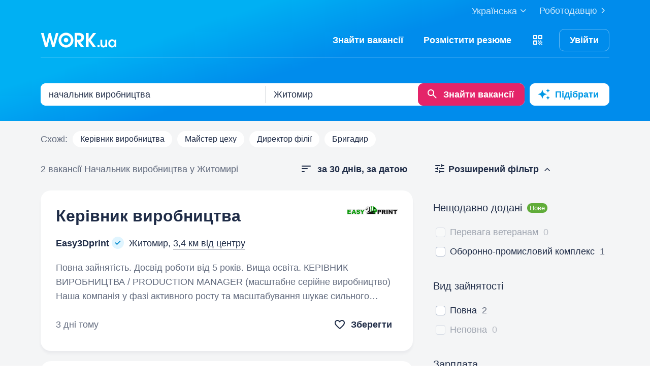

--- FILE ---
content_type: text/html; charset=UTF-8
request_url: https://www.work.ua/jobs-zhytomyr-%D0%BD%D0%B0%D1%87%D0%B0%D0%BB%D1%8C%D0%BD%D0%B8%D0%BA+%D0%B2%D0%B8%D1%80%D0%BE%D0%B1%D0%BD%D0%B8%D1%86%D1%82%D0%B2%D0%B0/
body_size: 34066
content:
<!DOCTYPE html>
<html xmlns="http://www.w3.org/1999/xhtml" xmlns:fb="http://ogp.me/ns/fb#" xml:lang="uk" lang="uk">
<head>
    <meta http-equiv="Content-Type" content="text/html; charset=UTF-8">
    <meta name="Keywords" content="робота в києві, робота, робота в україні, вакансії, резюме, кандидати, пошук роботи, шукаю роботу, роботодавці, підбір персоналу, work ua, ворк юа">
    <meta name="Description" content="2 вакансії по запиту 'начальник виробництва' у Житомирі на Work.ua. Пошук роботи і вакансій в сфері 'Адмiнiстрацiя, керівництво середньої ланки'.  Знайти роботу у Житомирі на Work.ua тепер просто!">
    <meta http-equiv="content-language" content="uk">

    <meta http-equiv="Pragma" content="no-cache">
    <meta http-equiv="no-cache">
    <meta http-equiv="Expires" content="-1">
    <meta http-equiv="Cache-Control" content="no-cache">
    <meta name = "format-detection" content = "telephone=no">

    <meta name="viewport" content="width=device-width, initial-scale=1.0, maximum-scale=1.0">

    <meta http-equiv="X-UA-Compatible" content="IE=edge">

    <meta name="theme-color" content="#ffffff">

    <meta name="twitter:card" content="summary_large_image">
    <meta name="twitter:site" content="@workuamedia">

    <meta property="og:url" content="https://www.work.ua/jobs-zhytomyr-%D0%BD%D0%B0%D1%87%D0%B0%D0%BB%D1%8C%D0%BD%D0%B8%D0%BA+%D0%B2%D0%B8%D1%80%D0%BE%D0%B1%D0%BD%D0%B8%D1%86%D1%82%D0%B2%D0%B0/">
    <meta property="og:title" content="Вакансії за запитом «начальник виробництва» у Житомирі">
    <meta property="og:description" content="Вакансії в розділі Адмiнiстрацiя, керівництво середньої ланки. Пошук за запитом, підбір вакансій за параметрами і розсилка свіжих вакансій.">
    <meta property="og:image" content="https://st.work.ua/i/og/workua-logo.png">
    <meta property="og:type" content="article">
            <meta property="og:image:width" content="1200">
        <meta property="og:image:height" content="630">
    
            <meta property="og:locale" content="uk_UA">
                    <meta property="og:locale:alternate" content="ru_RU">
                    <meta property="og:locale:alternate" content="en_US">
                <meta name="msapplication-config" content="//st.work.ua/browser/ie/browserconfig.xml?v2=1">

    
    <title>Робота: начальник виробництва у Житомирі. Вакансії і робота — Work.ua</title>

    <script>
dataLayer=[{userType:'jobseeker.potential',ourJobseeker:'no'}];
(function(w,d,s,l,i){w[l]=w[l]||[];w[l].push({'gtm.start':new Date().getTime(),event:'gtm.js'});var f=d.getElementsByTagName(s)[0],
j=d.createElement(s),dl=l!='dataLayer'?'&l='+l:'';j.async=true;j.src='//www.googletagmanager.com/gtm.js?id='+i+dl;
f.parentNode.insertBefore(j,f);})(window,document,'script','dataLayer','GTM-W6CVFN');
</script>

    <link rel="shortcut icon" href="//st.work.ua/browser/favicon.ico?v2=1">
    <link rel="apple-touch-icon" sizes="60x60" href="//st.work.ua/browser/safari/apple-touch-icon-60x60.png?v=1">
    <link rel="apple-touch-icon" sizes="76x76" href="//st.work.ua/browser/safari/apple-touch-icon-76x76.png?v=1">
    <link rel="apple-touch-icon" sizes="120x120" href="//st.work.ua/browser/safari/apple-touch-icon-120x120.png?v=1">
    <link rel="apple-touch-icon" sizes="152x152" href="//st.work.ua/browser/safari/apple-touch-icon-152x152.png?v=1">
    <link rel="apple-touch-icon" sizes="167x167" href="//st.work.ua/browser/safari/apple-touch-icon-167x167.png?v=1">
    <link rel="apple-touch-icon" sizes="180x180" href="//st.work.ua/browser/safari/apple-touch-icon-180x180.png?v=1">
    <link rel="mask-icon" href="//st.work.ua/browser/safari/website_icon.svg?v2=1" color="#00a1f1">

        <link href="//st.work.ua/css/bootstrap/lazysizes-min_1768570141.css" rel="stylesheet">
    <script defer="defer" src="//st.work.ua/js/lazysizes/lazysizes-min_1733834145.js"></script>

        <script>if(!(window.globalThis&&Object.fromEntries&&String.prototype.replaceAll&&Object.hasOwn)){document.write(`<script src="//st.work.ua/js/polyfills_1699273747.js"></${"scr"+"ipt"}>`)}</script>
    <script defer="defer" type="module" crossorigin src="//st.work.ua/react/react-root-Dcok6hO5.js"></script>

        
    
                        <style>@font-face{font-display:block;font-family:glyphicons-work;src:url(//st.work.ua/fonts/glyphicons-work/glyphicons-work1.eot?v=118);src:url(//st.work.ua/fonts/glyphicons-work/glyphicons-work1.eot?v=118#iefix) format('embedded-opentype'),url(//st.work.ua/fonts/glyphicons-work/glyphicons-work1.woff?v=118) format('woff'),url(//st.work.ua/fonts/glyphicons-work/glyphicons-work1.ttf?v=118) format('truetype'),url(//st.work.ua/fonts/glyphicons-work/glyphicons-work1.svg?v=118#glyphicons-work) format('svg')}.glyphicon{position:relative;top:3px;display:inline-block;font-family:glyphicons-work;font-style:normal;font-weight:400;line-height:1;-webkit-font-smoothing:antialiased;-moz-osx-font-smoothing:grayscale}.glyphicon-add:before{content:"\e901"}.glyphicon-anonymous:before{content:"\e902"}.glyphicon-bag:before{content:"\e966"}.glyphicon-bookmark:before{content:"\e905"}.glyphicon-bookmark-full:before{content:"\e904"}.glyphicon-bust:before{content:"\e967"}.glyphicon-bust-circle:before{content:"\e906"}.glyphicon-cached:before{content:"\e907"}.glyphicon-chevron-down:before{content:"\e90f"}.glyphicon-chevron-left:before{content:"\e913"}.glyphicon-chevron-right:before{content:"\e914"}.glyphicon-chevron-up:before{content:"\e915"}.glyphicon-cog:before{content:"\e891"}.glyphicon-comment:before{content:"\e912"}.glyphicon-company:before{content:"\e91d"}.glyphicon-confirmed:before{content:"\e890"}.glyphicon-copy:before{content:"\e940"}.glyphicon-disability:before{content:"\e91f"}.glyphicon-download:before{content:"\e920"}.glyphicon-employees:before{content:"\e941"}.glyphicon-eye:before{content:"\e965"}.glyphicon-facebook:before{content:"\e895"}.glyphicon-filters:before{content:"\e922"}.glyphicon-flame:before{content:"\e923"}.glyphicon-flame-circle:before{content:"\e970"}.glyphicon-geolocation:before{content:"\e924"}.glyphicon-globe:before{content:"\e925"}.glyphicon-heart:before{content:"\e916"}.glyphicon-hide:before{content:"\e926"}.glyphicon-hryvnia-fill:before{content:"\e927"}.glyphicon-info-sign:before{content:"\e908"}.glyphicon-instagram:before{content:"\e968"}.glyphicon-key:before{content:"\e969"}.glyphicon-letter:before{content:"\e909"}.glyphicon-lightning:before{content:"\e892"}.glyphicon-lightning-full:before{content:"\e928"}.glyphicon-linkedin:before{content:"\e883"}.glyphicon-lock:before{content:"\e938"}.glyphicon-lock-open:before{content:"\e96d"}.glyphicon-man:before{content:"\e889"}.glyphicon-map-marker:before{content:"\e929"}.glyphicon-menu:before{content:"\e92b"}.glyphicon-menu-horizontal:before{content:"\e943"}.glyphicon-minus:before{content:"\e885"}.glyphicon-notifications:before{content:"\e92d"}.glyphicon-notifications-hide:before{content:"\e911"}.glyphicon-paperclip:before{content:"\e896"}.glyphicon-pencil:before{content:"\e92e"}.glyphicon-phone:before{content:"\e917"}.glyphicon-phone-disabled:before{content:"\e945"}.glyphicon-photocam:before{content:"\e93d"}.glyphicon-photocam-add:before{content:"\e944"}.glyphicon-plus:before{content:"\e946"}.glyphicon-plus-circle:before{content:"\e94d"}.glyphicon-re:before{content:"\e92f"}.glyphicon-remote:before{content:"\e930"}.glyphicon-remove:before{content:"\e919"}.glyphicon-restore:before{content:"\e931"}.glyphicon-resume:before{content:"\e932"}.glyphicon-search:before{content:"\e91a"}.glyphicon-send:before{content:"\e90b"}.glyphicon-shopping-cart:before{content:"\e933"}.glyphicon-sort:before{content:"\e884"}.glyphicon-sort-left:before{content:"\e934"}.glyphicon-star:before{content:"\e886"}.glyphicon-star-half:before{content:"\e894"}.glyphicon-star-outline:before{content:"\e887"}.glyphicon-stop:before{content:"\e893"}.glyphicon-telegram:before{content:"\e910"}.glyphicon-tick:before{content:"\e91b"}.glyphicon-time:before{content:"\e898"}.glyphicon-transition:before{content:"\e939"}.glyphicon-threads:before{content:"\e899"}.glyphicon-viber-full:before{content:"\e900"}.glyphicon-viber:before{content:"\e903"}.glyphicon-videocam:before{content:"\e93e"}.glyphicon-warning-sign:before{content:"\e936"}.glyphicon-white-heart:before{content:"\e937"}.glyphicon-woman:before{content:"\e888"}.glyphicon-youtube:before{content:"\e897"}.glyphicon-clock-left:before{content:"\e90a"}.glyphicon-coat-of-arms:before{content:"\e90c"}.glyphicon-email:before{content:"\e90d"}.glyphicon-language:before{content:"\e90e"}.glyphicon-print:before{content:"\e918"}.glyphicon-tryzub:before{content:"\e91c"}.glyphicon-tryzub-shield:before{content:"\e935"}.glyphicon-cron:before{content:"\e91e"}.glyphicon-error:before{content:"\e921"}.glyphicon-meeting:before{content:"\e92a"}.glyphicon-pdf:before{content:"\e93a"}.glyphicon-delete:before{content:"\e93b"}.glyphicon-notifications-active:before{content:"\e93c"}.glyphicon-autoplay:before{content:"\e93f"}.glyphicon-arrow-upward:before{content:"\e942"}.glyphicon-book:before{content:"\e947"}.glyphicon-comment-fill:before{content:"\e948"}.glyphicon-share:before{content:"\e949"}.glyphicon-link:before{content:"\e94b"}.glyphicon-visibility:before{content:"\e94a"}.glyphicon-business-center:before{content:"\e94c"}.glyphicon-move:before{content:"\e94e"}.glyphicon-comparison:before{content:"\e94f"}.glyphicon-format-mark:before{content:"\e950"}.glyphicon-upload:before{content:"\e951"}.glyphicon-tiktok:before{content:"\e952"}.glyphicon-deferment:before{content:"\e953"}.glyphicon-thumb-up:before{content:"\e954"}.glyphicon-notifications-stroke:before{content:"\e955"}.glyphicon-get-app:before{content:"\e956"}.glyphicon-qr-code:before{content:"\e957"}.glyphicon-app-store-small:before{content:"\e958"}.glyphicon-priority-for-veterans:before{content:"\e959"}.glyphicon-cup:before{content:"\e95a"}.glyphicon-hryvnia:before{content:"\e95b"}.glyphicon-more-stars:before{content:"\e95c"}.glyphicon-event:before{content:"\e95d"}.glyphicon-format:before{content:"\e95e"}.glyphicon-person-check:before{content:"\e95f"}.glyphicon-calendar:before{content:"\e960"}.glyphicon-person-cancel:before{content:"\e961"}.glyphicon-volunteer:before{content:"\e962"}.glyphicon-diamond:before{content:"\e963"}.glyphicon-add-resume:before{content:"\e964"}.glyphicon-proposals:before{content:"\e96b"}.glyphicon-selected-channels:before{content:"\e96a"}.glyphicon-location:before{content:"\e96c"}.glyphicon-people:before{content:"\e96e"}.glyphicon-map-marker-outline:before{content:"\e96f"}.glyphicon-achievement-check:before{content:"\e971"}.glyphicon-remote-outline:before{content:"\e972"}.glyphicon-multicolor:before{content:"\e92c";background-size:cover;background-repeat:no-repeat;color:transparent!important}.glyphicon-multicolor.glyphicon-flag:before{background-image:url(//st.work.ua/i/glyphicon_multicolor/glyphicon-flag.svg?v=1)}.glyphicon-multicolor.glyphicon-gpt:before{background-image:url(//st.work.ua/i/glyphicon_multicolor/glyphicon-gpt.svg?v=1)}.glyphicon-multicolor.glyphicon-google-calendar:before{background-image:url(//st.work.ua/i/glyphicon_multicolor/glyphicon-google-calendar.svg?v=1)}.glyphicon-multicolor.glyphicon-google-play-small:before{background-image:url(//st.work.ua/i/glyphicon_multicolor/glyphicon-google-play-small.svg?v=1)}.glyphicon-multicolor.glyphicon-priority-for-veterans-g:before{background-image:url(//st.work.ua/i/glyphicon_multicolor/glyphicon-priority-for-veterans-g.svg?v=1)}.glyphicon-multicolor.glyphicon-info-player:before{background-image:url(//st.work.ua/i/glyphicon_multicolor/glyphicon-info-player.svg?v=1)}.glyphicon-multicolor.glyphicon-social-instagram:before{background-image:url(//st.work.ua/i/glyphicon_multicolor/social/glyphicon-social-instagram.svg?v=1)}.glyphicon-multicolor.glyphicon-social-linkedin:before{background-image:url(//st.work.ua/i/glyphicon_multicolor/social/glyphicon-social-linkedin.svg?v=1)}.glyphicon-multicolor.glyphicon-social-threads:before{background-image:url(//st.work.ua/i/glyphicon_multicolor/social/glyphicon-social-threads.svg?v=1)}.glyphicon-multicolor.glyphicon-social-youtube:before{background-image:url(//st.work.ua/i/glyphicon_multicolor/social/glyphicon-social-youtube.svg?v=1)}.glyphicon-multicolor.glyphicon-social-google:before{background-image:url(//st.work.ua/i/glyphicon_multicolor/social/glyphicon-social-google.svg?v=1)}.glyphicon-multicolor.glyphicon-social-apple:before{background-image:url(//st.work.ua/i/glyphicon_multicolor/social/glyphicon-social-apple.svg?v=1)}.glyphicon-multicolor.glyphicon-social-tiktok:before{background-image:url(//st.work.ua/i/glyphicon_multicolor/social/glyphicon-social-tiktok.svg?v=1)}.glyphicon-multicolor.glyphicon-social-circle-telegram:before{background-image:url(//st.work.ua/i/glyphicon_multicolor/social/circle/glyphicon-social-circle-telegram.svg?v=1)}.glyphicon-multicolor.glyphicon-social-circle-facebook:before{background-image:url(//st.work.ua/i/glyphicon_multicolor/social/circle/glyphicon-social-circle-facebook.svg?v=1)}.glyphicon-multicolor.glyphicon-social-circle-viber:before{background-image:url(//st.work.ua/i/glyphicon_multicolor/social/circle/glyphicon-social-circle-viber.svg?v=1)}.glyphicon-multicolor.glyphicon-social-circle-whatsapp:before{background-image:url(//st.work.ua/i/glyphicon_multicolor/social/circle/glyphicon-social-circle-whatsapp.svg?v=1)}.glyphicon-multicolor.glyphicon-gradient-description:before{background-image:url(//st.work.ua/i/react/registration_wizard/split-d4/description.svg?v=1)}.glyphicon-multicolor.glyphicon-gradient-group:before{background-image:url(//st.work.ua/i/react/registration_wizard/split-d4/group.svg?v=1)}.glyphicon-multicolor.glyphicon-gradient-person:before{background-image:url(//st.work.ua/i/react/registration_wizard/split-d4/person_check.svg?v=1)}.glyphicon-multicolor.glyphicon-gradient-schedule:before{background-image:url(//st.work.ua/i/react/registration_wizard/split-d4/schedule.svg?v=1)}.glyph svg{display:inline-block;width:1em;height:1em;stroke-width:0;stroke:currentColor;fill:currentColor}body{display:flex;min-width:320px;min-height:100vh;position:relative;flex-direction:column}@media (max-width:767px){body{font-size:16px;line-height:24px}}body.mceContentBody{display:block}body #center{flex:1}body footer{margin-top:auto}@media (max-width:767px){.row{margin-left:-15px!important;margin-right:-15px!important}}@media (max-width:767px){.container,[class^=col-]{padding-left:15px!important;padding-right:15px!important}}a{color:#1f2c47;text-decoration-line:underline;text-underline-offset:1.5px;text-underline-position:under;text-decoration-thickness:.5px}a:hover{outline:0;color:#0098e5}a:focus-visible{border-radius:5px;outline-offset:2px;outline:2px solid #0094df}a.text-warning:hover{color:#0098e5}.panel{font-size:16px;margin-bottom:40px;border-radius:0}.panel-body a{display:block;padding:10px 15px}.panel-body a u{text-decoration:none}.panel-body a:hover{text-decoration:none}.panel-body a:hover b,.panel-body a:hover u{text-decoration-line:underline;text-underline-offset:1.5px;text-underline-position:under;text-decoration-thickness:.5px}.panel-body a.text-orange:hover{text-decoration-line:underline;text-underline-offset:1.5px;text-underline-position:under;text-decoration-thickness:.5px}.panel-hot{overflow:hidden;background-color:#fff0e0;border-radius:20px;font-size:18px}.panel-hot .panel-heading{color:#fff;padding:20px 30px;background-color:#eb8900}.panel-hot .panel-body a{margin-top:-1px;color:#80500f;text-decoration:none;border:1px solid rgba(128,80,15,.1);padding:20px 30px}.panel-hot .panel-body li:last-child a{border-radius:0 0 20px 20px}.panel-jobs .panel-body ul li a,.panel-jobs .panel-footer,.panel-jobs .panel-heading{padding:20px 30px}@media (max-width:767px){.panel-jobs .panel-body ul li a,.panel-jobs .panel-footer,.panel-jobs .panel-heading{padding:15px 20px}}.panel-jobs .panel-body hr{margin:0 30px}@media (max-width:767px){.panel-jobs .panel-body hr{margin:0 20px}}.panel.panel-custom{font-size:18px}.panel-title.collapsed .glyphicon{transform:rotate(180deg)}.panel-title:focus{text-decoration:none}@media (max-width:767px){.panel-collapse-alert{margin-left:-20px;margin-right:-20px}.panel-collapse-alert .alert{margin-left:0;margin-right:0}.panel-collapse-alert .panel-content{padding-left:20px;padding-right:20px}}.online-pulse{display:inline-block;width:8px;height:8px;margin-right:5px;border-radius:50%;background-color:#e3f3d9;-webkit-box-shadow:0 0 0 0 rgba(227,243,217,0);-moz-box-shadow:0 0 0 0 rgba(227,243,217,0);box-shadow:0 0 0 0 rgba(227,243,217,0);animation:pulse 4s infinite;animation-delay:5s}@keyframes pulse{0%{-webkit-box-shadow:0 0 0 0 rgba(227,243,217,.7);-moz-box-shadow:0 0 0 0 rgba(227,243,217,.7);box-shadow:0 0 0 0 rgba(227,243,217,.7)}50%{-webkit-box-shadow:0 0 0 5px #e3f3d9;-moz-box-shadow:0 0 0 5px #e3f3d9;box-shadow:0 0 0 5px rgba(227,243,217,0)}100%{-webkit-box-shadow:0 0 0 0 rgba(227,243,217,0);-moz-box-shadow:0 0 0 0 rgba(227,243,217,0);box-shadow:0 0 0 0 rgba(227,243,217,0)}}.modal-install-app .modal-content{padding:30px 20px}.modal-install-app p{font-size:14px;line-height:22px}.modal-install-app .btn-downl-default .btn{background-color:#000;border:1px solid #000}.modal-install-app .b-mobile-app-footer:before{display:block;height:220px}@media (orientation:landscape){.modal-install-app .b-mobile-app-footer:before{display:none}}.modal-install-app-close{padding-top:20px}.modal-install-app-close:before{display:block;content:'';position:absolute;left:50%;transform:translateX(-50%);top:10px;width:36px;height:3px;background-color:rgba(31,44,71,.15);border-radius:5px}.gamification-progress{width:100px;height:100px}@media (max-width:767px){.gamification-progress-content{flex-wrap:wrap}.gamification-progress-content h4{font-size:20px}}.gamification-progress-text{position:absolute;top:35px;font-size:24px;font-weight:700}.target-sm{width:16px;height:16px;background:url(//st.work.ua/i/target.svg?v=4) no-repeat;background-size:contain}a#logo,a#logo-emp-en,a#logo-emp-ru,a#logo-emp-ua,a.logo,a.logo-emp-en,a.logo-emp-ru,a.logo-emp-ua{width:150px;display:block;position:relative;background-size:150px 30px;background-repeat:no-repeat}a#logo-emp-en.no-text,a#logo-emp-ru.no-text,a#logo-emp-ua.no-text,a#logo.no-text,a.logo-emp-en.no-text,a.logo-emp-ru.no-text,a.logo-emp-ua.no-text,a.logo.no-text{width:90px;height:18px;background-size:90px 18px}a#logo-emp-en.no-text:after,a#logo-emp-ru.no-text:after,a#logo-emp-ua.no-text:after,a#logo.no-text:after,a.logo-emp-en.no-text:after,a.logo-emp-ru.no-text:after,a.logo-emp-ua.no-text:after,a.logo.no-text:after{display:none!important}a#logo,a.logo{height:68px;background-image:url(//st.work.ua/i/work-ua-job.svg?v=6);background-position:center}@media (max-width:767px){a#logo,a.logo{height:66px}}@media (max-width:480px){a#logo{width:40px;background-size:40px 40px;background-image:url(//st.work.ua/i/work-ua-job-mobile.svg?v=6)!important}}a#logo-emp-en,a#logo-emp-ru,a#logo-emp-ua,a.logo-emp-en,a.logo-emp-ru,a.logo-emp-ua{height:50px;background-image:url(//st.work.ua/i/work-ua-emp.svg?v=6)}@media (max-width:480px){a#logo-emp-en,a#logo-emp-ru,a#logo-emp-ua{width:40px;background-size:40px 40px;background-image:url(//st.work.ua/i/work-ua-emp-mobile.svg?v=6)!important}a#logo-emp-en:after,a#logo-emp-ru:after,a#logo-emp-ua:after{display:none}}a#logo-emp-en::after,a#logo-emp-ru::after,a#logo-emp-ua::after,a.logo-emp-en::after,a.logo-emp-ru::after,a.logo-emp-ua::after{content:"";position:absolute;bottom:0;width:150px;height:17px;background-size:150px 17px;background-repeat:no-repeat}a#logo-emp-ru::after,a.logo-emp-ru::after{background-image:url(//st.work.ua/i/work-ua-emp-text-ru.svg?v=6)}a#logo-emp-ua::after,a.logo-emp-ua::after{background-image:url(//st.work.ua/i/work-ua-emp-text-ua.svg?v=6)}a#logo-emp-en::after,a.logo-emp-en::after{background-image:url(//st.work.ua/i/work-ua-emp-text-en.svg?v=6)}a#logo-emp-en::before,a#logo-emp-ru::before,a#logo-emp-ua::before{content:"";position:absolute;right:-38px;top:-15px;width:70px;height:25px;background-size:70px 25px;background-repeat:no-repeat}@media (max-width:480px){a#logo-emp-en::before,a#logo-emp-ru::before,a#logo-emp-ua::before{top:-3px;right:-32px;width:46px;height:17px;background-size:46px 17px}}a#logo-emp-ru:before,a#logo-emp-ua:before{background-image:url(//st.work.ua/i/info_blocks/ats_promotion/emp-badge-md.svg)}@media (max-width:480px){a#logo-emp-ru:before,a#logo-emp-ua:before{background-image:url(//st.work.ua/i/info_blocks/ats_promotion/emp-badge-xs.svg)}}a#logo-emp-en::before{background-image:url(//st.work.ua/i/info_blocks/ats_promotion/emp-badge-md-en.svg)}@media (max-width:480px){a#logo-emp-en::before{background-image:url(//st.work.ua/i/info_blocks/ats_promotion/emp-badge-xs-en.svg)}}.battery{width:22px;height:10px;position:relative;display:inline-block;background-size:22px 10px;background:url(//st.work.ua/i/battery.svg?v=1) no-repeat}.battery:before{content:"";position:absolute;width:0;height:8px;top:1px;left:1px;border-radius:1px;animation-duration:.5s;animation-delay:.8s;animation-fill-mode:forwards}.battery-green:before{background:#74c241;animation-name:animateGreen}.battery-orange:before{background:#ff9500;animation-name:animateOrange}.battery-red:before{background:#ff3b30;animation-name:animateRed}.battery-union{width:40px;height:56px;background-size:cover;background-repeat:no-repeat;background-image:url(//st.work.ua/i/offer/battery_union.svg)}.battery-union .battery{transform:rotate(270deg)}@keyframes animateRed{from{width:0}to{width:3px}}@keyframes animateOrange{from{width:0}to{width:9px}}@keyframes animateGreen{from{width:0}to{width:18px}}.emoji,.emoji-lg,.emoji-md{display:inline-block;vertical-align:text-top;background-repeat:no-repeat}.emoji{width:20px;height:20px;background-image:url(//st.work.ua/i/emoji/spr_emoji_sm.png?v=2);background-size:473px auto}@media (-webkit-min-device-pixel-ratio:2),(min-resolution:192dpi){.emoji{background-image:url(//st.work.ua/i/emoji/spr_emoji_sm@2x.png?v=2)}}.emoji-muscle{background-position-x:0}.emoji-money-bag{background-position-x:-23px}.emoji-ok-hand{background-position-x:-48px}.emoji-paddle{background-position-x:-71px}.emoji-man-dancing{background-position-x:-95px}.emoji-book{background-position-x:-119px}.emoji-raised-hands{background-position-x:-143px}.emoji-hammer-wrench{background-position-x:-167px}.emoji-page-facing-up{background-position-x:-190px}.emoji-boxing-glove{background-position-x:-214px}.emoji-building-construction{background-position-x:-238px}.emoji-rocket{background-position-x:-262px}.emoji-handshake{background-position-x:-286px}.emoji-calendar{background-position-x:-310px}.emoji-v{background-position-x:-333px}.emoji-duck{background-position-x:-357px}.emoji-heart{background-position-x:-381px}.emoji-telephone-receiver{background-position-x:-405px}.emoji-eyes{background-position-x:-429px}.emoji-crown{background-position-x:-453px}.emoji-md{width:30px;height:30px;background-image:url(//st.work.ua/i/emoji/spr_emoji_md.png?v=5);background-size:521px auto}@media (-webkit-min-device-pixel-ratio:2),(min-resolution:192dpi){.emoji-md{background-image:url(//st.work.ua/i/emoji/spr_emoji_md@2x.png?v=5)}}.emoji-control-knobs{background-position-x:0}.emoji-robot{background-position-x:-38px}.emoji-space-invader{background-position-x:-75px}.emoji-fox{background-position-x:-113px}.emoji-sun{background-position-x:-151px}.emoji-iphone{background-position-x:-189px}.emoji-mag{background-position-x:-226px}.emoji-lock{background-position-x:-264px}.emoji-gear{background-position-x:-301px}.emoji-pencil{background-position-x:-339px}.emoji-sparkles{background-position-x:-375px}.emoji-dizzy{background-position-x:-414px}.emoji-man-coding{background-position-x:-453px}.emoji-schedule{background-position-x:-491px}.emoji-lg{width:37px;height:37px;background-image:url(//st.work.ua/i/emoji/spr_emoji_lg.png?v=3);background-size:621px auto;background-position-y:-2px!important}@media (-webkit-min-device-pixel-ratio:2),(min-resolution:192dpi){.emoji-lg{background-image:url(//st.work.ua/i/emoji/spr_emoji_lg@2x.png?v=3)}}.emoji-lg.emoji-white-check-mark{background-position-x:-9px;background-position-y:-1px!important;width:39px;height:38px}.emoji-lg.emoji-handshake{background-position-x:-57px}.emoji-lg.emoji-file-cabinet{background-position-x:-104px}.emoji-lg.emoji-purse{background-position-x:-152px}.emoji-lg.emoji-eye{background-position-x:-198px}.emoji-lg.emoji-fire{background-position-x:-246px}.emoji-lg.emoji-uniform{background-position-x:-293px}.emoji-lg.emoji-gemstone{background-position-x:-338px}.emoji-lg.emoji-money-mouth{background-position-x:-387px}.emoji-lg.emoji-trophy{background-position-x:-432px;background-position-y:-1px!important;height:38px}.emoji-lg.emoji-candy{background-position-x:-480px}.emoji-lg.emoji-female-superhero{background-position-x:-527px}.emoji-lg.emoji-love-letter{background-position-x:-574px}.emoji-single{width:37px;height:37px;display:block;background-size:contain}.emoji-single-sm{width:24px;height:24px}.emoji-single-xs{width:20px;height:20px}.emoji-single.inline-block{display:inline-block}.gamification-progress .emoji-single{position:absolute;top:50%;left:50%;transform:translate(-50%,-50%)}.emoji-single-handshake{background-image:url(//st.work.ua/i/emoji/single/handshake.png?v=3)}@media (-webkit-min-device-pixel-ratio:2),(min-resolution:192dpi){.emoji-single-handshake{background-image:url(//st.work.ua/i/emoji/single/handshake@2x.png?v=3)}}.emoji-single-martial_arts_uniform{background-image:url(//st.work.ua/i/emoji/single/martial_arts_uniform.png?v=3)}@media (-webkit-min-device-pixel-ratio:2),(min-resolution:192dpi){.emoji-single-martial_arts_uniform{background-image:url(//st.work.ua/i/emoji/single/martial_arts_uniform@2x.png?v=3)}}.emoji-single-muscle{background-image:url(//st.work.ua/i/emoji/single/muscle.png?v=3)}@media (-webkit-min-device-pixel-ratio:2),(min-resolution:192dpi){.emoji-single-muscle{background-image:url(//st.work.ua/i/emoji/single/muscle@2x.png?v=3)}}.emoji-single-ok_hand{background-image:url(//st.work.ua/i/emoji/single/ok_hand.png?v=3)}@media (-webkit-min-device-pixel-ratio:2),(min-resolution:192dpi){.emoji-single-ok_hand{background-image:url(//st.work.ua/i/emoji/single/ok_hand@2x.png?v=3)}}.emoji-single-plus_1{background-image:url(//st.work.ua/i/emoji/single/plus_1.png?v=3)}@media (-webkit-min-device-pixel-ratio:2),(min-resolution:192dpi){.emoji-single-plus_1{background-image:url(//st.work.ua/i/emoji/single/plus_1@2x.png?v=3)}}.emoji-single-sunglasses{background-image:url(//st.work.ua/i/emoji/single/sunglasses.png?v=3)}@media (-webkit-min-device-pixel-ratio:2),(min-resolution:192dpi){.emoji-single-sunglasses{background-image:url(//st.work.ua/i/emoji/single/sunglasses@2x.png?v=3)}}.emoji-single-tada{background-image:url(//st.work.ua/i/emoji/single/tada.png?v=3)}@media (-webkit-min-device-pixel-ratio:2),(min-resolution:192dpi){.emoji-single-tada{background-image:url(//st.work.ua/i/emoji/single/tada@2x.png?v=3)}}.emoji-single-the_horns{background-image:url(//st.work.ua/i/emoji/single/the_horns.png?v=3)}@media (-webkit-min-device-pixel-ratio:2),(min-resolution:192dpi){.emoji-single-the_horns{background-image:url(//st.work.ua/i/emoji/single/the_horns@2x.png?v=3)}}.emoji-single-trophy{background-image:url(//st.work.ua/i/emoji/single/trophy.png?v=3)}@media (-webkit-min-device-pixel-ratio:2),(min-resolution:192dpi){.emoji-single-trophy{background-image:url(//st.work.ua/i/emoji/single/trophy@2x.png?v=3)}}.emoji-single-v{background-image:url(//st.work.ua/i/emoji/single/v.png?v=3)}@media (-webkit-min-device-pixel-ratio:2),(min-resolution:192dpi){.emoji-single-v{background-image:url(//st.work.ua/i/emoji/single/v@2x.png?v=3)}}.emoji-single-clipboard{background-image:url(//st.work.ua/i/emoji/single/clipboard.png?v=3)}@media (-webkit-min-device-pixel-ratio:2),(min-resolution:192dpi){.emoji-single-clipboard{background-image:url(//st.work.ua/i/emoji/single/clipboard@2x.png?v=3)}}.emoji-single-waving_hand{background-image:url(//st.work.ua/i/emoji/single/waving_hand.png?v=3)}@media (-webkit-min-device-pixel-ratio:2),(min-resolution:192dpi){.emoji-single-waving_hand{background-image:url(//st.work.ua/i/emoji/single/waving_hand@2x.png?v=3)}}.emoji-single-flag{background-image:url(//st.work.ua/i/emoji/single/flag.png?v=3)}@media (-webkit-min-device-pixel-ratio:2),(min-resolution:192dpi){.emoji-single-flag{background-image:url(//st.work.ua/i/emoji/single/flag@2x.png?v=3)}}.emoji-single-heart_ua{background-image:url(//st.work.ua/i/emoji/single/heart_ua.png?v=3)}@media (-webkit-min-device-pixel-ratio:2),(min-resolution:192dpi){.emoji-single-heart_ua{background-image:url(//st.work.ua/i/emoji/single/heart_ua@2x.png?v=3)}}.emoji-single-bag{background-image:url(//st.work.ua/i/emoji/single/bag.png?v=3)}@media (-webkit-min-device-pixel-ratio:2),(min-resolution:192dpi){.emoji-single-bag{background-image:url(//st.work.ua/i/emoji/single/bag@2x.png?v=3)}}.emoji-single-mag{background-image:url(//st.work.ua/i/emoji/single/mag.png?v=3)}@media (-webkit-min-device-pixel-ratio:2),(min-resolution:192dpi){.emoji-single-mag{background-image:url(//st.work.ua/i/emoji/single/mag@2x.png?v=3)}}.emoji-single-notebook{background-image:url(//st.work.ua/i/emoji/single/notebook.png?v=3)}@media (-webkit-min-device-pixel-ratio:2),(min-resolution:192dpi){.emoji-single-notebook{background-image:url(//st.work.ua/i/emoji/single/notebook@2x.png?v=3)}}.emoji-single-put{background-image:url(//st.work.ua/i/emoji/single/put.png?v=3)}@media (-webkit-min-device-pixel-ratio:2),(min-resolution:192dpi){.emoji-single-put{background-image:url(//st.work.ua/i/emoji/single/put@2x.png?v=3)}}.emoji-single-exit_russia{background-image:url(//st.work.ua/i/emoji/single/exit_russia.png?v=3)}@media (-webkit-min-device-pixel-ratio:2),(min-resolution:192dpi){.emoji-single-exit_russia{background-image:url(//st.work.ua/i/emoji/single/exit_russia@2x.png?v=3)}}.emoji-single-opendatabot{background-image:url(//st.work.ua/i/emoji/single/opendatabot.png?v=3)}@media (-webkit-min-device-pixel-ratio:2),(min-resolution:192dpi){.emoji-single-opendatabot{background-image:url(//st.work.ua/i/emoji/single/opendatabot@2x.png?v=3)}}.emoji-single-sleep{background-image:url(//st.work.ua/i/emoji/single/sleep.png?v=3)}@media (-webkit-min-device-pixel-ratio:2),(min-resolution:192dpi){.emoji-single-sleep{background-image:url(//st.work.ua/i/emoji/single/sleep@2x.png?v=3)}}.emoji-single-holy{background-image:url(//st.work.ua/i/emoji/single/holy.png?v=3)}@media (-webkit-min-device-pixel-ratio:2),(min-resolution:192dpi){.emoji-single-holy{background-image:url(//st.work.ua/i/emoji/single/holy@2x.png?v=3)}}.emoji-single-muscle_right{background-image:url(//st.work.ua/i/emoji/single/muscle_right.png?v=3)}@media (-webkit-min-device-pixel-ratio:2),(min-resolution:192dpi){.emoji-single-muscle_right{background-image:url(//st.work.ua/i/emoji/single/muscle_right@2x.png?v=3)}}.onboarding-scenario-header .emoji-single{display:inline-block}.js-army-privacy .emoji-single{width:28px;height:28px;top:2px}@media (max-width:767px){.js-army-privacy .emoji-single{width:22px;height:22px}}.filters-block,.filters-sort-block{position:static;top:0;left:0;width:100%;height:100%}@media (max-width:991px){.filters-block .filters-controls,.filters-sort-block .filters-controls{position:absolute;top:0;left:0;bottom:82px;width:100%;overflow-y:auto;overflow-x:hidden;-webkit-overflow-scrolling:touch}}.filters-block .filters-controls-container,.filters-sort-block .filters-controls-container{max-width:730px}@media (max-width:991px){.filters-block .filters-controls-container,.filters-sort-block .filters-controls-container{margin:0 auto;padding:0 15px 20px 15px}}.filters-block .filters-controls-container .link-close,.filters-sort-block .filters-controls-container .link-close{position:static;margin:0;padding:0;width:auto;height:auto}.filters-block .filters-controls-container .h5,.filters-sort-block .filters-controls-container .h5{margin-bottom:10px}.filters-block.loading,.filters-sort-block.loading{opacity:.4}.filters-block .loading-block,.filters-sort-block .loading-block{position:absolute;width:100%;height:100%;z-index:11}.filters-block .form-group select.form-control,.filters-sort-block .form-group select.form-control{width:150px}.filters-block .form-group span.small,.filters-sort-block .form-group span.small{width:30px}.filters-block .checkbox,.filters-block .radio,.filters-sort-block .checkbox,.filters-sort-block .radio{margin:10px 0}.filters-block .checkbox label,.filters-block .radio label,.filters-sort-block .checkbox label,.filters-sort-block .radio label{display:block}.filters-block .checkbox input[type=checkbox],.filters-block .checkbox input[type=radio],.filters-block .radio input[type=checkbox],.filters-block .radio input[type=radio],.filters-sort-block .checkbox input[type=checkbox],.filters-sort-block .checkbox input[type=radio],.filters-sort-block .radio input[type=checkbox],.filters-sort-block .radio input[type=radio]{margin:4.5px}@media (max-width:767px){.filters-block .checkbox input[type=checkbox],.filters-block .checkbox input[type=radio],.filters-block .radio input[type=checkbox],.filters-block .radio input[type=radio],.filters-sort-block .checkbox input[type=checkbox],.filters-sort-block .checkbox input[type=radio],.filters-sort-block .radio input[type=checkbox],.filters-sort-block .radio input[type=radio]{margin:2.5px}}.filters-block .additional-filter .dropdown,.filters-block .additional-filter .h5,.filters-sort-block .additional-filter .dropdown,.filters-sort-block .additional-filter .h5{display:inline-block}.filters-block .card-bottom,.filters-sort-block .card-bottom{position:absolute;bottom:0;left:0;width:100%;margin:0;text-align:center;z-index:6}.filters-block .card-bottom .controls,.filters-sort-block .card-bottom .controls{display:inline-block;padding-top:20px}.filters-block .card-bottom .controls .text-muted,.filters-sort-block .card-bottom .controls .text-muted{margin-right:10px}.filters-block .card-bottom .controls .btn,.filters-sort-block .card-bottom .controls .btn{width:100%}.filters-block .card-bottom-job,.filters-block .card-bottom-resumes,.filters-sort-block .card-bottom-job,.filters-sort-block .card-bottom-resumes{bottom:30px;border-radius:0;padding:15px;-webkit-box-shadow:0 -5px 15px -5px rgba(0,0,0,.1);-moz-box-shadow:0 -5px 15px -5px rgba(0,0,0,.1);box-shadow:0 -5px 15px -5px rgba(0,0,0,.1)}.filter-reset{font-size:16px;white-space:nowrap}.disconnect-alert{display:none}.disconnect-alert .alert{margin-bottom:0}.disconnect .filter-labels,.disconnect .filters-controls{display:none}@media (min-width:992px){.disconnect .filter-labels{display:block}}.disconnect .disconnect-alert{display:block}.input-search-agencies{width:430px;float:left}@media (min-width:768px) and (max-width:1199px){.input-search-agencies{width:400px}}@media (max-width:991px){.input-search-agencies{width:460px}}@media (max-width:767px){.input-search-agencies{float:none;width:100%}}.highlight-result{background-color:rgba(255,255,204,.8)!important}.image-emblems{background-image:url(//st.work.ua/i/emblems-1.png?v=4)}.image-emblems-vinnytsya{background-position:0 0}.image-emblems-lutsk{background-position:0 -85px}.image-emblems-dnipro{background-position:0 -170px}.image-emblems-donetsk{background-position:0 -255px}.image-emblems-zhytomyr{background-position:0 -340px}.image-emblems-uzhhorod{background-position:0 -425px}.image-emblems-zaporizhzhya{background-position:0 -510px}.image-emblems-ivano-frankivsk{background-position:0 -595px}.image-emblems-kyiv{background-position:0 -680px}.image-emblems-kropyvnytskyi{background-position:0 -765px}.image-emblems-simferopol{background-position:0 -850px}.image-emblems-luhansk{background-position:0 -935px}.image-emblems-lviv{background-position:0 -1020px}.image-emblems-mykolaiv_nk{background-position:0 -1105px}.image-emblems-odesa{background-position:0 -1190px}.image-emblems-poltava{background-position:0 -1275px}.image-emblems-rivne{background-position:0 -1360px}.image-emblems-sumy{background-position:0 -1445px}.image-emblems-ternopil{background-position:0 -1530px}.image-emblems-kharkiv{background-position:0 -1615px}.image-emblems-kherson{background-position:0 -1700px}.image-emblems-khmelnytskyi{background-position:0 -1785px}.image-emblems-cherkasy{background-position:0 -1865px}.image-emblems-chernihiv{background-position:0 -1950px}.image-emblems-chernivtsi_cv{background-position:0 -2035px}.image-emblems-armed-forces{background-image:url(//st.work.ua/i/armed-forces.svg)}.emblems-search-by-cities a{display:block;margin:10px 0;text-align:center}.emblems-search-by-cities a div{margin-left:auto;margin-right:auto}.emblems-search-by-cities a span:not(.text-default-7){text-decoration-line:underline;text-underline-offset:1.5px;text-underline-position:under;text-decoration-thickness:.5px}.emblems-search-by-cities a:hover{text-decoration:none}.emblems-search-by-cities a:hover span{text-decoration:none}.emblems-by-cities a{display:flex;align-items:center;flex-direction:column}.preview-img{float:right;margin:0 0 20px 20px}@media (max-width:767px){.preview-img{float:none;margin:0 0 10px 0}}.preview-img-photo{object-fit:cover}@media (max-width:767px){.preview-img-photo{width:60px;height:auto}}@media (max-width:767px){.preview-img-logo{width:80px;height:auto}}@keyframes slide-in-out{0%{transform:translateX(100%)}50%{transform:translateX(calc(-80% + 20px))}70%{transform:translateX(calc(-80% + 20px))}100%{transform:translateX(0)}}.block-fast-filters{position:relative;margin:0 -5px}.block-fast-filters .fast-filters-wrap{position:relative;overflow:hidden;margin-left:-5px;padding-left:5px}.block-fast-filters ul{overflow-y:auto;margin:0 0 0 -10px;overflow-scrolling:touch;padding:10px 5px 10px 15px;-webkit-overflow-scrolling:touch;scrollbar-width:none;-ms-overflow-style:none;-ms-overflow-style:-ms-autohiding-scrollbar}.block-fast-filters ul::-webkit-scrollbar{display:none}.block-fast-filters ul li{padding:0;-webkit-border-radius:15px;-moz-border-radius:15px;border-radius:15px;margin:0 10px 0 0}.block-fast-filters ul li label{cursor:pointer;position:relative;padding:10px;font-weight:400;-webkit-border-radius:15px;-moz-border-radius:15px;border-radius:15px;width:136px;max-width:100%;min-height:120px;height:100%;font-size:16px;line-height:19px;border:1px solid #fff;background-color:#fff;-webkit-box-shadow:0 0 15px 0 rgba(31,44,71,.05);-moz-box-shadow:0 0 15px 0 rgba(31,44,71,.05);box-shadow:0 0 15px 0 rgba(31,44,71,.05)}.block-fast-filters ul li label:focus{outline:0!important}.block-fast-filters ul li label:focus-visible{outline-offset:2px!important;outline:2px solid #0094df!important}@media (min-width:768px){.block-fast-filters ul li label:hover{background:linear-gradient(309.01deg,rgba(0,161,241,0) 0,rgba(0,161,241,.15) 100%),#fff;border-color:#6ec9f7;-webkit-box-shadow:0 0 15px 0 rgba(31,44,71,.01);-moz-box-shadow:0 0 15px 0 rgba(31,44,71,.01);box-shadow:0 0 15px 0 rgba(31,44,71,.01)}}.block-fast-filters ul li .label{top:12px;right:10px;position:absolute}.block-fast-filters ul li .glyphicon-remove{position:absolute;right:8px;top:8px;background-color:#fff;opacity:0;-webkit-border-radius:10px;-moz-border-radius:10px;border-radius:10px}.block-fast-filters ul li .glyphicon-remove:hover{color:#1f2c47}.block-fast-filters ul li input[type=checkbox]:checked+label{background:linear-gradient(309.01deg,rgba(0,161,241,0) 0,rgba(0,161,241,.85) 100%),#fff;border-color:#6ec9f7;-webkit-box-shadow:0 0 15px 0 rgba(31,44,71,.01);-moz-box-shadow:0 0 15px 0 rgba(31,44,71,.01);box-shadow:0 0 15px 0 rgba(31,44,71,.01)}.block-fast-filters ul li input[type=checkbox]:checked+label .glyphicon-remove{opacity:1}.block-fast-filters ul li input[type=checkbox]:checked+label .glyphicon-remove:hover{color:#fff!important;background-color:#e0f5ff!important}.block-fast-filters ul li input[type=checkbox]:checked+label:hover .glyphicon-remove{color:#1f2c47!important}@media (min-width:768px){.block-fast-filters ul li input[type=checkbox]:checked+label:hover{background:linear-gradient(0deg,#31b3f4,#31b3f4),linear-gradient(309.01deg,rgba(0,161,241,0) 0,rgba(0,161,241,.85) 100%),#fff;border-color:#6ec9f7;-webkit-box-shadow:0 0 15px 0 rgba(31,44,71,.01);-moz-box-shadow:0 0 15px 0 rgba(31,44,71,.01);box-shadow:0 0 15px 0 rgba(31,44,71,.01)}}.block-fast-filters ul li input[type=checkbox]:checked+label .label{display:none!important}.block-fast-filters.is-first{padding:0;margin-bottom:20px;background-color:#e0f5ff;display:inline-flex;align-items:flex-start;-webkit-border-radius:20px;-moz-border-radius:20px;border-radius:20px}.block-fast-filters.is-first .fast-filters-title{display:block}@media (max-width:1199px){.block-fast-filters.is-first{display:flex}}@media (max-width:767px){.block-fast-filters.is-first{display:block;padding-left:5px;-webkit-border-radius:20px 0 0 20px;-moz-border-radius:20px 0 0 20px;border-radius:20px 0 0 20px}}@media (max-width:767px){.block-fast-filters.is-first .fast-filters-wrap{height:140px}.block-fast-filters.is-first #fast_filters{position:absolute;left:0;overflow-y:visible;transform:translateX(100%);animation:slide-in-out 2.1s cubic-bezier(.25,.1,.25,1) forwards;animation-fill-mode:forwards}.block-fast-filters.is-first #fast_filters.animation-end{overflow:auto;position:relative;animation:none;transform:translateX(0)}.block-fast-filters.is-first #fast_filters li{min-height:auto;height:120px}}@media (max-width:767px){.block-fast-filters{margin:0 -15px 0 0}.block-fast-filters ul{margin-left:-20px;padding-left:25px}}.fast-filters-title{max-width:192px;display:none;position:relative;padding:15px 0 0 15px}.fast-filters-title:before{content:'';display:block;position:absolute;z-index:0;left:7px;top:10px;width:213px;height:34px;background-image:url(//st.work.ua/i/fast_filters/line.png);background-size:100% 100%;background-position:center center;background-repeat:no-repeat}@media (-webkit-min-device-pixel-ratio:2),(min-resolution:192dpi){.fast-filters-title:before{background-image:url(//st.work.ua/i/fast_filters/line@2x.png)}}@media (max-width:767px){.fast-filters-title{padding:15px 10px 0 10px;max-width:100%}.fast-filters-title:before{left:-5px}}.block-fast-filters-message{position:relative}.block-fast-filters-message .glyphicon-remove{position:absolute;top:15px;right:15px}.block-fast-filters-message .glyphicon-remove:hover{color:#1f2c47!important}@media (max-width:349px){.affix .saved-jobs{display:none}}.saved-jobs.saved .saved-jobs-block{display:block}.saved-jobs.saved .no-saved-jobs-block{display:none}.saved-jobs .saved-jobs-block{display:none}.saved-jobs.btn-spin *{color:transparent!important}.similar-jobs{width:100%;overflow:hidden;margin-bottom:10px}@media (max-width:767px){.similar-jobs{display:none!important}}.similar-jobs .drop-jobs{display:none}.response-without-resume-text{margin-left:5px}@media (max-width:767px){.response-without-resume-text{display:none!important}}.top-candidate-for-job{outline-offset:-1px;outline:1px solid rgba(70,116,39,.1);background:linear-gradient(312deg,rgba(231,244,225,0) 50.59%,#e7f4e1 100%),#fff}.hidden{display:none!important}.label,sup{vertical-align:baseline}hr,img{border:0}.checkbox,sup{position:relative}.checkbox,footer,header,label,nav,section{display:block}.list-inline,ul{list-style:none}.list-unstyled{padding-left:0;list-style:none}html{font-size:16px;font-family:sans-serif;-ms-text-size-adjust:100%;-webkit-text-size-adjust:100%}b{font-weight:700}sup{font-size:75%;line-height:0;top:-.5em}.btn,img{vertical-align:middle}.border-none{border:none!important}button,input,select{color:inherit;font:inherit;margin:0}button{overflow:visible;-webkit-appearance:button}button,select{text-transform:none}button::-moz-focus-inner,input::-moz-focus-inner{border:0;padding:0}.inner-control{padding-left:25px}input[type=checkbox]{box-sizing:border-box;padding:0}*,:after,:before{-webkit-box-sizing:border-box;-moz-box-sizing:border-box;box-sizing:border-box}body{margin:0;position:relative;color:#1f2c47;font-size:18px;background-color:#fff;font-family:-apple-system,BlinkMacSystemFont,"Segoe UI",Roboto,Oxygen,Ubuntu,Cantarell,"Fira Sans","Droid Sans",Helvetica,Arial,sans-serif,"Apple Color Emoji","Segoe UI Emoji","Segoe UI Symbol";line-height:28px}@media (max-width:767px){body{font-size:16px;line-height:24px}}ul,ul li{margin-bottom:5px}p{margin:20px 0 5px}.text-small{font-size:16px;line-height:24px}@media (max-width:767px){.text-small{font-size:14px;line-height:22px}}.small,small{font-size:16px;line-height:24px}.text-muted{color:#6b7886}.text-primary{color:#00a1f1!important}.text-success{color:#74c241}.text-danger{color:#ff3b30}.text-orange{color:#ff9500!important}.text-orange-600{color:#eb8900!important}.text-yellow{color:#fc0!important}.text-white{color:#fff!important}.text-red-700{color:#da3f0b!important}.text-green-700{color:#467427!important}.row{margin-left:-20px;margin-right:-20px}.col-lg-10,.col-lg-2,.col-md-12,.col-md-4,.col-md-5,.col-md-6,.col-md-7,.col-md-8,.col-sm-3,.col-sm-5,.col-sm-7,.col-sm-9,.col-xs-10,.col-xs-12,.col-xs-2{position:relative;min-height:1px;padding-left:20px;padding-right:20px}.col-md-12,.col-xs-10,.col-xs-2{float:left}.col-xs-10{width:83.33333333%}.col-xs-2{width:16.66666667%}.col-md-12{width:100%}@media (min-width:768px){.col-sm-3,.col-sm-5,.col-sm-7,.col-sm-9{float:left}.col-sm-9{width:75%}.col-sm-7{width:58.33333333%}.col-sm-5{width:41.66666667%}.col-sm-3{width:25%}.navbar-header{float:left}.form-short .form-control,.form-short .input-holder{width:250px}}@media (min-width:992px){.col-md-4,.col-md-5,.col-md-7,.col-md-8{float:left}.col-md-8{width:66.66666667%}.col-md-7{width:58.33333333%}.col-md-5{width:41.66666667%}.col-md-4{width:33.33333333%}}@media (min-width:1200px){.col-lg-10,.col-lg-2{float:left}.col-lg-10{width:83.33333333%}.col-lg-2{width:16.66666667%}}.disabled{opacity:.4!important}.label-text-gray{color:#6b7886!important}.ellipsis{overflow:hidden;text-overflow:ellipsis}.ellipsis:not(.ellipsis-line){white-space:nowrap}.ellipsis-line{white-space:normal;display:-webkit-box;-webkit-box-orient:vertical}.ellipsis-line-2{-webkit-line-clamp:2}.ellipsis-line-3{-webkit-line-clamp:3}input[type=checkbox],input[type=radio],select{-webkit-appearance:none;-moz-appearance:none;appearance:none}.form-control{width:100%;display:block;color:#1f2c47;background-image:none;height:44px;font-size:18px;background-color:#fff;line-height:28px;border:1px solid #adb8cc;border-radius:10px;padding:8px 15px}@media (max-width:767px){.form-control{height:40px;font-size:16px;line-height:24px;padding:8px 10px}}select.form-control{background-size:24px;padding:8px 44px 8px 15px;background-repeat:no-repeat;background-position:right 10px center;background-image:url("data:image/svg+xml,%3Csvg xmlns='http://www.w3.org/2000/svg' width='24' height='24' fill='none'%3E%3Cpath fill='%231F2C47' fill-opacity='.7' d='M12 15.662a.83.83 0 0 1-.633-.256l-4.494-4.494a.724.724 0 0 1-.212-.523.707.707 0 0 1 .212-.531.718.718 0 0 1 .527-.218c.207 0 .382.073.527.218L12 13.93l4.073-4.073a.725.725 0 0 1 .522-.213.707.707 0 0 1 .532.213c.145.144.217.32.217.527a.718.718 0 0 1-.217.527l-4.494 4.494a.83.83 0 0 1-.633.255Z'/%3E%3C/svg%3E");margin-bottom:0}.form-control::-moz-placeholder{color:#abb2ba;opacity:1}.form-control:-ms-input-placeholder{color:#abb2ba}.form-control::-webkit-input-placeholder{color:#abb2ba}label{display:block;max-width:100%;margin-bottom:5px;font-weight:500}@media (max-width:767px){.btn-block-xs{width:100%!important;margin-right:0!important}select.form-control{padding:8px 22px 8px 10px;background-position:right 4px center}}.dropdown{position:relative}.nav{margin-top:0;margin-bottom:0;padding-left:0}.nav>li{position:relative;display:block}.nav>li:before{content:none}.nav>li>a{position:relative;display:block}.glyphicon{line-height:1;font-weight:400}.response-without-resume-text{margin-left:5px}@media (max-width:767px){.response-without-resume-text{display:none!important}}.badge{min-width:24px;color:#fff;white-space:nowrap;align-items:center;display:inline-flex;justify-content:center;padding:1px 5px;background-color:#e42469;font-weight:400;font-size:14px;line-height:22px;border-radius:100px}@media (min-width:768px){.badge{min-width:28px;padding:2px 10px;font-size:16px;line-height:24px}}.badge-header{position:absolute;left:auto;top:3px}.badge-header-min{right:-15px}.badge-header-max{right:-25px}@media (max-width:767px){.badge-header{top:0}.badge-header-min{right:-3px}.badge-header-max{right:-7px}.badge-header-max-gamification{right:-15px}}.advanced-search-box .advanced-checkbox:after,.advanced-search-box .advanced-checkbox:before,.card:after,.card:before,.chart-vertical:after,.chart-vertical:before,.clearfix:after,.clearfix:before,.container:after,.container:before,.menu-action:after,.menu-action:before,.nav:after,.nav:before,.navbar-header:after,.navbar-header:before,.navbar:after,.navbar:before,.row:after,.row:before{content:" ";display:table}.hidden,.visible-lg,.visible-lg-block,.visible-lg-inline,.visible-lg-inline-block,.visible-md-block,.visible-md-inline,.visible-md-inline-block,.visible-sm,.visible-sm-block,.visible-sm-inline,.visible-sm-inline-block,.visible-xs,.visible-xs-block,.visible-xs-inline,.visible-xs-inline-block{display:none!important}.advanced-search-box .advanced-checkbox:after,.card:after,.chart-vertical:after,.clearfix:after,.container:after,.menu-action:after,.nav:after,.navbar-header:after,.navbar:after,.row:after{clear:both}.pull-right{float:right!important}.pull-left{float:left!important}@-ms-viewport{width:device-width}@media (max-width:767px){.visible-xs-inline-block{display:inline-block!important}.visible-xs-block{display:block!important}.visible-xs-inline{display:inline!important}.hidden-xs{display:none!important}.block-xs{display:block!important}}@media (min-width:1200px){.visible-lg,.visible-lg-block{display:block!important}}@media (min-width:992px) and (max-width:1199px){.visible-md-block{display:block!important}}@media (min-width:768px) and (max-width:991px){.visible-sm-block{display:block!important}}@media (min-width:768px) and (max-width:991px){.hidden-sm{display:none!important}}.col-md-4.col-right,.col-md-8.col-left{min-height:1px;padding-left:20px;padding-right:20px;position:relative}h2 .normal-weight{color:#6b7886}ul li:before{content:'\2022';color:rgba(31,44,71,.7);display:block;font-size:30px;max-width:0;max-height:0;position:relative;left:-20px;top:-1px}.normal-weight{font-weight:400!important}a.text-muted{color:#6b7886!important}a.text-danger{color:#ff3b30}.text-gray-light{color:#abb2ba!important}.text-green{color:#74c241}.text-green-500{color:#467427!important}.text-green-700{color:#467427}@media (max-width:767px){.text-capitalize-xs{text-transform:capitalize}}@media (min-width:768px){.text-lowercase-md{text-transform:lowercase}}.text-center{text-align:center}.text-opacity{color:#ccecfc!important}.bg-gray{background-color:#f4f5f6!important}.bg-gray-light{background:#e9ebed!important}.bg-gray-200{background-color:#e7e9ee!important}.bg-gray-300{background-color:#adb8cc!important}.bg-green-100{background-color:#e7f4e1!important}.bg-red-50{background-color:#ffe8e0!important}.bg-yellow-100{background-color:#fff8d6!important}.bg-white{background-color:#fff!important}.bg-blue{background-color:#00a1f1!important}.bg-blue-pacific-50-50{background-color:rgba(224,245,255,.5)!important}@media (min-width:992px){.col-md-8.col-left{float:left;width:71.5686275%}.col-md-4.col-right{float:left;width:28.4313725%}}@media (min-width:768px){.col-sm-push-7{left:58.33333333%}.col-sm-pull-5{right:41.66666667%}}.main-center{padding-bottom:60px}.main-center>.container{position:relative}.btn-indigo-outline{color:#5856d6;background-color:transparent;border-color:#5856d6}.card .opacity{opacity:.4}.card.js-job-hidden>:not(.job-hidden){opacity:0;visibility:hidden}.card.js-job-hidden .job-hidden{position:absolute;top:50%;left:30px;right:30px;transform:translateY(-50%);text-align:center}@media (max-width:767px){.card.js-job-hidden .job-hidden{left:20px;right:20px}}@media (min-width:768px){.dropdown-menu>li{margin-bottom:0}}.dropdown-menu>li:before{content:''}.dropdown-menu>.active>a{text-decoration:none;outline:0;background-color:transparent;color:#000}.dropdown-toggle{display:inline-block}.form-group{margin-top:20px}.rotate-180{transform:rotate(180deg)}.block{display:block}.inline{display:inline}.inline-block{display:inline-block}.inline-flex{display:inline-flex}.flex{display:flex}.flex-align-center{align-items:center}.flex-align-flex-start{align-items:flex-start}.flex-justify-center{justify-content:center}.flex-justify-between{justify-content:space-between}.flex-wrap{flex-wrap:wrap}.flex-wrap-reverse{flex-wrap:wrap-reverse}.flex-direction-column{flex-direction:column}.flex-direction-row-reverse{flex-direction:row-reverse}.flex-1{flex:1}@media (min-width:768px){.sm\:flex{display:flex}.sm\:flex-align-center{align-items:center}.sm\:flex-justify-between{justify-content:space-between}.sm\:flex-justify-center{justify-content:center}.sm\:flex-direction-row{flex-direction:row}.sm\:flex-wrap{flex-wrap:wrap}.sm\:flex-nowrap{flex-wrap:nowrap}}.align-top{vertical-align:top!important}.align-bottom{vertical-align:bottom!important}.line-height-default{line-height:1!important}.line-height-basic{line-height:28px!important}@media (max-width:767px){.line-height-basic{line-height:24px!important}}.block-relative{position:relative}.block-absolute{position:absolute}.inset-0{inset:0!important}select{outline:0;margin-bottom:5px}.pick-full-load{width:1px;height:1px;overflow:hidden;position:absolute}.pick-full-load img{visibility:hidden}.border-right{border-right:1px solid rgba(31,44,71,.15)}.border-dashed{border-bottom:1px dashed #80d0f8}.border-dashed-grey{color:#6b7886;cursor:pointer;border-bottom:1px dashed #6b7886}.border-dashed-white{border-bottom:1px dashed #fff;cursor:pointer}.border-dashed-white.text-opacity{border-color:#ccecfc}.border-blue-pacific-40{border:2px solid rgba(0,148,223,.4)!important}.nowrap{white-space:nowrap}.overflow{overflow:hidden}.wordwrap{word-wrap:break-word}.strong{font-weight:700!important}.strong-600{font-weight:600!important}.strong-500{font-weight:500!important}.h-20{margin-bottom:20px}.h-md{margin-bottom:40px}.no-decoration,.no-decoration:active,.no-decoration:focus,.no-decoration:hover{text-decoration:none}.add-top{margin-top:20px!important}.add-top-xs{margin-top:5px!important}.add-top-sm{margin-top:10px!important}.add-top-md{margin-top:40px!important}.add-top-lg{margin-top:60px!important}.add-top-exception{margin-top:20px!important}@media (min-width:768px){.add-top-exception{margin-top:30px!important}}@media (max-width:767px){.add-top-exception-xs{margin-top:30px!important}}.mt-auto{margin-top:auto!important}.mt-0{margin-top:0!important}.mt-8{margin-top:8px!important}.mt-xs{margin-top:5px!important}.mt-sm{margin-top:10px!important}.mt-lg{margin-top:20px!important}.mt-md{margin-top:15px!important}.mt-2xl{margin-top:40px!important}.-mt-sm{margin-top:-10px!important}.mb-0{margin-bottom:0!important}.mb-xs{margin-bottom:5px!important}.mb-sm{margin-bottom:10px!important}.mb-md{margin-bottom:15px!important}.mb-lg{margin-bottom:20px!important}.mr-0{margin-right:0!important}.mr-xs{margin-right:5px!important}.mr-sm{margin-right:10px!important}.mr-lg{margin-right:20px!important}.ml-xs{margin-left:5px!important}.ml-sm{margin-left:10px!important}.my-0{margin-top:0!important;margin-bottom:0!important}.my-lg{margin-top:20px!important;margin-bottom:20px!important}.pt-0{padding-top:0!important}.pt-xs{padding-top:5px!important}.pt-lg{padding-top:20px!important}.pr-sm{padding-right:10px!important}.pr-lg{padding-right:20px!important}.pb-xs{padding-bottom:5px!important}.pb-md{padding-bottom:15px!important}.pl-md{padding-left:15px!important}.pl-lg{padding-left:20px!important}.px-md{padding-left:15px!important;padding-right:15px!important}.px-lg{padding-left:20px!important;padding-right:20px!important}.py-0{padding-top:0!important;padding-bottom:0!important}.py-md{padding-top:15px!important;padding-bottom:15px!important}.py-lg{padding-top:20px!important;padding-bottom:20px!important}@media (min-width:768px){.sm\:mt-0{margin-top:0!important}.sm\:mt-sm{margin-top:10px!important}.sm\:mt-lg{margin-top:20px!important}.sm\:mt-xl{margin-top:30px!important}.sm\:mr-xs{margin-right:5px!important}.sm\:mr-sm{margin-right:10px!important}.sm\:ml-sm{margin-left:10px!important}.sm\:pr-xs{padding-right:5px!important}.sm\:pl-xs{padding-left:5px!important}.sm\:px-xl{padding-left:30px!important;padding-right:30px!important}}.add-bottom{margin-bottom:20px!important}.add-bottom-xs{margin-bottom:5px!important}.add-bottom-sm{margin-bottom:10px!important}.add-bottom-md{margin-bottom:40px!important}.add-right{margin-right:20px!important}.add-right-xs{margin-right:5px!important}.add-right-sm{margin-right:10px!important}.add-left-xs{margin-left:5px}.add-left-sm{margin-left:10px!important}.-ml-sm{margin-left:-10px}.cut-top{margin-top:0!important;padding-top:0!important}.cut-bottom{margin-bottom:0!important}@media (max-width:991px){.cut-top-sm{margin-top:0!important}}@media (max-width:767px){.cut-right-xs{margin-right:0!important}.card-mark{padding-left:50px}.no-pull-xs{float:none!important}.pull-right-xs{float:right!important}}.link-close{top:27px;right:20px;z-index:50;width:45px;height:45px;display:block;position:absolute;padding:10px 0 0 10px;color:rgba(31,44,71,.7);font-size:24px}@media (max-width:767px){.link-close{right:10px;top:10px}}.link-close .glyphicon{top:0}.input-holder,.link-re,.notification{position:relative}.glyphicon-bookmark,.glyphicon-bookmark-full,.glyphicon-cog,.glyphicon-hide,.glyphicon-sort-left,.glyphicon-telegram,.glyphicon-viber,.glyphicon-viber-full,.glyphicon-warning-sign{font-size:24px}.text-indent{position:relative;padding-left:30px}.text-indent>.glyphicon{position:absolute;top:2px;left:0}.text-indent>.glyphicon.glyphicon-bookmark,.text-indent>.glyphicon.glyphicon-bookmark-full{top:auto!important}@media (min-width:768px){.text-indent-right-xs{position:relative;padding-right:30px}.text-indent-right-xs>.glyphicon{position:absolute;top:0;right:0}}.text-indent.btn{padding-left:43px}.text-indent.btn>.glyphicon{left:14px}.input-holder .link-close{width:25px;height:25px;padding:0;top:7px;right:10px}.input-holder .form-control-geo{padding-left:35px;background-position:7px 7px;background-repeat:no-repeat;background-size:24px 24px;background-image:url(//st.work.ua/i/icon/geolocation.svg)}.notification{background-color:#ff9500;color:#fff}.notification .glyphicon-warning-sign{font-size:24px;position:absolute;top:0}.notification p{padding-left:30px}.header-image{min-height:80px;padding-left:110px;position:relative}.header-image .item-image{position:absolute;top:0;left:0}.emblems-search-by-cities a div,.header-image .item-image{background-repeat:no-repeat;background-size:80px auto;width:80px;height:80px}.alert{border-radius:20px;margin:0 0 20px;border:1px solid transparent;padding:0 30px 30px}@media (max-width:767px){.alert{padding:0 20px 20px}}.alert>:first-child{margin-top:30px}@media (max-width:767px){.alert>:first-child{margin-top:20px}}.alert>p{margin-bottom:0}.alert-danger{color:#99231d;background-color:#ffe8e0;border-color:rgba(153,35,29,.1)}.alert-info{color:#0074ad;background-color:#ebf8ff;border-color:rgba(0,116,173,.1)}.alert-success{color:#467427;background-color:#e7f4e1;border-color:rgba(70,116,39,.1)}.alert-warning{color:#73480d;background-color:#fff0e0;border-color:rgba(115,72,13,.1)}.disconnect-alert{display:none}.disconnect-alert .alert{margin-bottom:0}.dropdown-menu{display:none}.glyph-indent{margin-left:5px}.dropdown-toggle{display:inline-block}.hide{display:none!important}ul li.no-style:before{content:none}@media (min-width:1200px){.hidden-lg{display:none!important}}@media (min-width:992px) and (max-width:1199px){.hidden-md{display:none!important}}@media (max-width:767px){.visible-xs{display:block!important}}.table-visible-xs{display:none}@media (max-width:767px){.table-visible-xs{display:block!important}}@media (max-width:767px){.label-response{padding-right:6px;padding-left:6px}}.glyphicon-lightning-full{font-size:17px}.label-orange-50{background-color:#fff0e0;color:#80500f!important}.label-orange-light{background-color:#ffeacc;color:#ff3b30!important}.label-indigo-100{background-color:#dedef7;color:#3b3bb0!important}.label-indigo-light{color:#5856d6!important;background-color:#deddf7}.label-green-light{background-color:#e3f3d9;color:#467427!important}.label-text-orange{color:#ff9500!important}.label-magenta-100{background-color:#fce4ed;color:#ad1f4e}.label-green-400{color:#fff!important;background-color:#60ac39}.chart-vertical{margin-bottom:1px;height:105px;line-height:105px;white-space:nowrap}.chart-vertical-animation{width:100%;display:inline-block;vertical-align:bottom;height:100%;font-size:0;line-height:0;text-align:center}.chart-vertical-first:before,.chart-vertical-last:before{content:"";display:block;position:absolute;width:1px;height:4px;background-color:rgba(31,44,71,.15);bottom:-5px;pointer-events:none}.chart-vertical-first:before{right:-1.5px}.chart-vertical-last:before{left:-1.5px}.chart-vertical-bar{display:inline-block;position:relative;line-height:105px;height:100%;margin-right:2px;width:calc(8.35% - 2px)}.chart-vertical-bar .chart-item{position:relative;display:inline-block;vertical-align:bottom;width:100%;border-radius:5px 5px 0 0;z-index:1;background:#adb8cc!important}.chart-vertical-bar .chart-item.active{background:#00a1f1!important}.chart-vertical-bar.chart-vertical-last{margin-right:0}.chart-vertical-bar.lastold{width:calc(16% - 2px)}.chart-vertical-bar.lastold .chart-item{background-color:#abb2ba!important}.chart-vertical-bar.outside{width:calc(16% - 2px)}.chart-vertical-bar.chart-vertical-first.outside .chart-item{background:#adb8cc!important;background:linear-gradient(to right,rgba(76,189,245,0) 0,#adb8cc 50%,#adb8cc 100%)!important;background:-o-linear-gradient(to right,rgba(76,189,245,0) 0,#adb8cc 50%,#adb8cc 100%)!important;background:-ms-linear-gradient(to right,rgba(76,189,245,0) 0,#adb8cc 50%,#adb8cc 100%)!important;background:-moz-linear-gradient(to right,rgba(76,189,245,0) 0,#adb8cc 50%,#adb8cc 100%)!important;background:-webkit-linear-gradient(to right,rgba(76,189,245,0) 0,#adb8cc 50%,#adb8cc 100%)!important}.chart-vertical-bar.chart-vertical-last.outside .chart-item{background:#adb8cc!important;background:linear-gradient(to left,rgba(76,189,245,0) 0,#adb8cc 50%,#adb8cc 100%)!important;background:-o-linear-gradient(to left,rgba(76,189,245,0) 0,#adb8cc 50%,#adb8cc 100%)!important;background:-ms-linear-gradient(to left,rgba(76,189,245,0) 0,#adb8cc 50%,#adb8cc 100%)!important;background:-moz-linear-gradient(to left,rgba(76,189,245,0) 0,#adb8cc 50%,#adb8cc 100%)!important;background:-webkit-linear-gradient(to left,rgba(76,189,245,0) 0,#adb8cc 50%,#adb8cc 100%)!important}.chart-vertical hr{border-top:1px solid rgba(31,44,71,.15)}.chart-vertical.chart-vertical-mobile{height:53px;line-height:53px}.chart-vertical.chart-vertical-mobile .chart-vertical-bar{line-height:53px}.chart-vertical .has-popover:after{position:absolute;content:"";top:-5px;left:50%;width:1px;height:100%;margin-left:-.5px;z-index:0;background:#abb2ba;opacity:0}.chart-vertical .popover{box-shadow:none}.chart-vertical .popover.top{margin-top:-15px}.chart-vertical .popover-content{font-size:16px;line-height:24px}@media (max-width:767px){.chart-vertical .popover-content{padding:10px 15px}}.statistic-salary .popover{left:50%;top:-44px;width:auto;z-index:auto;white-space:nowrap;-webkit-transform:translate(-50%,0);-ms-transform:translate(-50%,0);-o-transform:translate(-50%,0);transform:translate(-50%,0);display:block!important;visibility:visible!important}.has-current-popover:after{position:absolute;content:"";top:0;left:50%;width:1px;height:100%;-webkit-transform:translate(-50%,0);-ms-transform:translate(-50%,0);-o-transform:translate(-50%,0);transform:translate(-50%,0);z-index:0;background:#abb2ba;opacity:1}.has-current-popover.transition-for-line:after{-webkit-transition:opacity .2s;-o-transition:opacity .2s;transition:opacity .2s}.has-current-popover:hover:after{opacity:1}.statistic-salary{display:block}.statistic-salary p{margin-top:45px}.statistic-salary .chart-vertical{margin-top:70px}.statistic-salary .chart-amount-from,.statistic-salary .chart-amount-to{pointer-events:auto}.statistic-salary .popover-content{padding:10px 15px}.chart-amount-from,.chart-amount-to{position:absolute;bottom:-30px}.chart-amount-from{right:0;-webkit-transform:translate(50%,0);-ms-transform:translate(50%,0);-o-transform:translate(50%,0);transform:translate(50%,0)}.chart-amount-to{left:0;-webkit-transform:translate(-50%,0);-ms-transform:translate(-50%,0);-o-transform:translate(-50%,0);transform:translate(-50%,0)}.popover{position:absolute;padding:0;width:100%;border:none;-webkit-box-shadow:none;-moz-box-shadow:none;box-shadow:none;color:#fff;background-color:#737b8c;-webkit-border-radius:10px;-moz-border-radius:10px;border-radius:10px;font-size:16px;line-height:24px}.popover>.arrow,.popover>.arrow:after{width:0;height:0;display:block;position:absolute;border-style:solid;border-color:transparent}.popover>.arrow{border-width:10px}.popover.top{margin-top:-10px}.popover.top>.arrow{left:50%;bottom:-10px;margin-left:-10px;border-bottom-width:0}.popover.top>.arrow:after{content:" ";bottom:2px;margin-left:-10px;border-radius:0 0 0 5px;transform:rotate(-45deg);border-width:20px 0 0 20px!important}.has-indent{border:1px solid transparent;display:inline-block;margin:-5px -5px 0 -5px;padding:0 5px;border-radius:10px}.text-default{color:#1f2c47!important}.text-default-7{color:rgba(31,44,71,.7)}.text-blue-link{color:#0098e5}.text-blue-mariner-700{color:#0080ff}.text-blue-pacific-600{color:#0098e5}.text-magenta{color:#e42469!important}.text-green{color:#593!important}.glyphicon-fs-16{min-width:16px;min-height:16px;font-size:16px}.glyphicon-fs-24{min-width:24px;font-size:24px}.glyphicon-fs-32{min-width:32px;min-height:32px;font-size:32px}.glyphicon-fs-56{min-width:56px;font-size:56px}.glyphicon-top{top:0!important}.glyphicon-top-1{top:1px!important}.glyphicon-top-7{top:7px!important}.glyphicon-align-base{top:0;vertical-align:bottom;line-height:24px}@media (min-width:768px){.glyphicon-align-base{line-height:28px}}.w-100{width:100%}@media (max-width:767px){.w-100-xs{width:100%!important}}.h-100{height:100%!important}.ml-auto{margin-left:auto!important}.middot{display:inline-block;position:relative;margin:0 5px}.middot:before{content:"\00B7";color:#2c3f52}.emoji-single{background-size:contain}.emoji-single-sm{width:24px;height:24px}.emoji-single-xs{width:20px;height:20px}.emoji-single.inline-block{display:inline-block}.emoji-single-heart_ua{background-image:url(//st.work.ua/i/emoji/single/heart_ua.png)}@media (-webkit-min-device-pixel-ratio:2),(min-resolution:192dpi){.emoji-single-heart_ua{background-image:url(//st.work.ua/i/emoji/single/heart_ua@2x.png)}}.h1,.h2,.h3,.h4,.h5,.h6,h1,h2,h3,h4,h5,h6{color:inherit;font-family:inherit}.h1,.h2,.h3,h1,h2,h3{margin-top:30px;margin-bottom:20px}.h4,.h5,.h6,h4,h5,h6{margin-top:20px;margin-bottom:20px}.h2,h1,h2{font-weight:700}.h3,h3{font-weight:600}.h4,.h5,h4,h5{font-weight:500}.h1,h1{font-size:26px;line-height:36px}@media (min-width:768px){.h1,h1{font-size:36px;line-height:44px}}.h2,h2{font-size:24px;line-height:30px}@media (min-width:768px){.h2,h2{font-size:32px;line-height:40px}}.h3,h3{font-size:22px;line-height:28px}@media (min-width:768px){.h3,h3{font-size:28px;line-height:36px}}.h4,h4{font-size:20px;line-height:26px}@media (min-width:768px){.h4,h4{font-size:24px;line-height:30px}}.h5,h5{font-size:18px;line-height:24px}@media (min-width:768px){.h5,h5{font-size:20px;line-height:28px}}.header-default{background:#00a1f1;background:-moz-linear-gradient(0 -100% -72deg,#00b0f3 48%,#008cec 66%) #00a1f1;background:-webkit-linear-gradient(-72deg,#00b0f3 27%,#008cec 50%) #00a1f1;background:-o-linear-gradient(-72deg,#00b0f3 27%,#008cec 50%) #00a1f1;background:-ms-linear-gradient(-72deg,#00b0f3 37%,#008cec 54%) #00a1f1}.header-default .header-message{z-index:2;float:left;max-width:710px;position:relative;border-radius:0 0 5px 5px}@media (max-width:1199px){.header-default .header-message{max-width:690px}}@media (max-width:991px){.header-default .header-message{max-width:430px}}@media (max-width:767px){.header-default .header-message{float:none;width:auto;max-width:none;margin-left:-15px;margin-right:-15px;margin-bottom:10px}}.header-default .header-message .link-close{top:0;right:0;padding:0;width:40px;height:40px;display:flex;font-size:20px;align-items:center;text-decoration:none;justify-content:center}.header-default .header-message div{padding:6px 45px 6px 20px}.header-default .header-message:after{content:" ";width:0;height:0;left:40px;z-index:10;bottom:-10px;position:absolute;vertical-align:middle;border-right:10px solid transparent;border-left:10px solid transparent}@media (max-width:767px){.header-default .header-message:after{left:57px}}@media (max-width:480px){.header-default .header-message:after{left:25px}}.header-default .link-section{margin:7px 0 8px 0}.header-default .link-section .dropdown{margin-right:20px}.header-default .header-message{background-color:#0098e5}.header-default .header-message,.header-default .header-message a{color:#fff}.header-default .header-message:after{border-top:10px solid #0098e5}.header-default .navbar-nav li .last-user-name span:last-child{text-decoration-line:underline;text-underline-offset:1.5px;text-underline-position:under;text-decoration-thickness:.5px}.navbar-default{min-height:68px}@media (max-width:767px){.navbar-default{min-height:66px}}.navbar-default .navbar-header{float:left;margin-left:0;position:relative}.navbar-default .navbar-nav{float:right}.navbar-default .navbar-nav .glyphicon{top:0}.navbar-default .navbar-nav .glyphicon:not(.glyphicon-app-store-small,.glyphicon-google-play-small){font-size:24px}@media (min-width:768px){.navbar-default .navbar-nav .glyphicon:not(.glyphicon-notifications,.glyphicon-qr-code,.glyphicon-get-app,.glyphicon-app-store-small,.glyphicon-google-play-small){display:none}}.navbar-default .navbar-nav>li{float:left;margin:0 0 0 20px;font-weight:600}@media (max-width:767px){.navbar-default .navbar-nav>li{margin-left:5px}}.navbar-default .navbar-nav>li .btn-link,.navbar-default .navbar-nav>li>a{height:68px;padding:20px 10px 0}.navbar-default .navbar-nav>li .btn-link .emoji-single,.navbar-default .navbar-nav>li>a .emoji-single{margin-bottom:2px}@media (max-width:767px){.navbar-default .navbar-nav>li .btn-link,.navbar-default .navbar-nav>li>a{display:flex;flex-direction:column;align-items:center;justify-content:center;height:66px;width:46px;line-height:15px;text-align:center;padding:5px}.navbar-default .navbar-nav>li .btn-link :not(.glyphicon),.navbar-default .navbar-nav>li>a :not(.glyphicon){font-size:14px;line-height:22px;font-weight:400}.navbar-default .navbar-nav>li .btn-link .emoji-single,.navbar-default .navbar-nav>li>a .emoji-single{width:24px;height:24px;display:block;margin:0 auto}}.navbar-default .navbar-nav>li.active>a{background-color:transparent}.navbar-default .navbar-nav>li.li-nav-notification .badge{position:absolute;z-index:1;left:21px;top:1px}.navbar-default .navbar-nav>li.li-nav-notification>a{width:46px;position:relative}@media (min-width:576px){.navbar-default .navbar-nav>li.li-nav-notification .badge{left:15px}.navbar-default .navbar-nav>li.li-nav-notification>a{width:auto}}@media (min-width:768px){.navbar-default .navbar-nav>li.li-nav-notification{margin-right:20px}.navbar-default .navbar-nav>li.li-nav-notification>a{padding-top:18px}.navbar-default .navbar-nav>li.li-nav-notification>a .glyphicon{display:block;font-size:32px;width:32px}.navbar-default .navbar-nav>li.li-nav-notification .badge{left:25px;top:3px}}.navbar-default .navbar-nav .nav-name,.navbar-default .navbar-nav .nav-name-xs{overflow:hidden;text-overflow:ellipsis;white-space:nowrap;display:block}.navbar-default .navbar-nav .nav-name{max-width:215px}@media (max-width:1200px){.navbar-default .navbar-nav .nav-name{max-width:200px}}@media (max-width:991px){.navbar-default .navbar-nav .nav-name{max-width:105px}}@media (max-width:767px){.navbar-default .navbar-nav .nav-name-xs{max-width:50px}}.navbar-default .navbar-nav .btn{margin-top:12px;height:auto!important;padding:7px 20px!important}.header-inverse .navbar-default .navbar-nav .btn{color:#0098e5!important}.navbar-default .navbar-nav>li.active>a:not(.btn,.last-user-name):before{content:'';left:0;bottom:0;height:4px;width:100%;position:absolute;background-color:#e42469;border-radius:5px 5px 0 0}.header-info{padding-bottom:30px}@media (max-width:767px){.header-info{padding-bottom:15px}}@media (max-width:767px){.header-info h1{margin-top:15px}}.header-info hr{margin:0;border-top:1px solid rgba(224,245,255,.2)}.header-info .search-wrapper,.header-info .search-wrapper-inputs{display:flex;flex-wrap:wrap;align-items:normal}.header-info .search-wrapper{border-radius:10px;background-color:#fff}.header-info .search-wrapper .input-search-job{flex:1 0 60%}.header-info .search-wrapper .input-search-city{flex:1 0 40%}.header-info .search-wrapper .btn-search{margin-left:5px}.header-info .search-wrapper .input-holder .form-control{border-color:transparent}.header-info .search-wrapper .input-holder .form-control:focus{-webkit-box-shadow:0 0 0 4px rgba(224,245,255,.6);-moz-box-shadow:0 0 0 4px rgba(224,245,255,.6);box-shadow:0 0 0 4px rgba(224,245,255,.6)}.header-info .search-wrapper .input-holder:focus-within{z-index:10}@media (max-width:991px){.header-info .search-wrapper .input-search-job{flex:1 0 50%}.header-info .search-wrapper .input-search-city{flex:1 0 50%}}@media (max-width:767px){.header-info .search-wrapper{background-color:transparent}.header-info .search-wrapper .input-search-job{flex:1 0 100%}.header-info .search-wrapper .input-search-city{flex:1 0 100%;margin-top:20px}.header-info .search-wrapper .btn-search{flex:1 0 100%;margin:20px 0 0 0}}.header-info .search-wrapper-inputs{flex:1;position:relative}@media (min-width:768px){.header-info .search-wrapper-inputs .input-search-job:before{content:'';top:50%;right:0;width:1px;z-index:99;height:34px;border-radius:1px;position:absolute;transform:translateY(-50%);background-color:rgba(31,44,71,.15)}.header-info .search-wrapper-inputs:focus-within .input-search-job:before{display:none}}.container{margin-right:auto;margin-left:auto;padding-left:20px;padding-right:20px}@media (min-width:768px){.container{width:760px}}@media (min-width:992px){.container{width:980px}}@media (min-width:1200px){.container{width:1160px}}.opacity-7{opacity:.7}.opacity-8{opacity:.8}.btn{cursor:pointer;margin-bottom:0;text-align:center;white-space:nowrap;display:inline-block;vertical-align:middle;background-image:none;touch-action:manipulation;font-weight:600;border:1px solid transparent;padding:7px 20px;font-size:18px;line-height:28px;border-radius:10px;text-decoration:none}@media (max-width:767px){.btn{font-weight:500;font-size:16px;line-height:24px}}.btn-icon{align-items:center;display:inline-flex;justify-content:center}.btn-icon .glyphicon{top:0;line-height:28px}@media (max-width:767px){.btn-icon .glyphicon{line-height:24px}}.btn-icon-left .glyphicon{margin-right:10px}.btn-icon-left:not(.btn-tertiary){padding-left:15px}.btn-icon-right .glyphicon{margin-left:10px}.btn-icon-right:not(.btn-tertiary){padding-right:15px}.btn-tertiary{padding:7px 10px;color:#1f2c47;border-color:transparent;background-color:transparent}.btn-link{padding-left:0;padding-right:0;border-color:transparent;background-color:transparent;-webkit-box-shadow:none;-moz-box-shadow:none;box-shadow:none;color:#1f2c47;font-weight:400;-webkit-border-radius:10px;-moz-border-radius:10px;border-radius:10px}.btn-view-outline{color:#fff;border-color:rgba(255,255,255,.4);background-color:transparent}.btn-default-outline{color:#0094df;border-color:rgba(0,148,223,.4);background-color:transparent}.btn-default{color:#fff;border-color:#0098e5;background-color:#0098e5}.btn-indigo-outline{color:#5856d6;border-color:rgba(88,86,214,.4);background-color:transparent}.btn-white{color:#0098e5;border-color:#fff;background-color:#fff}.btn-search{color:#fff;border-color:#e42469;background-color:#e42469}.btn-pink{color:#fff;border-color:#e42469;background-color:#e42469}.btn-add{color:#fff;border-color:#60ac39;background-color:#60ac39}.card{position:relative;border-radius:20px;background-color:#fff;padding:0 30px 30px 30px;-webkit-box-shadow:0 5px 5px 0 rgba(31,44,71,.05);-moz-box-shadow:0 5px 5px 0 rgba(31,44,71,.05);box-shadow:0 5px 5px 0 rgba(31,44,71,.05)}@media (max-width:767px){.card{padding:0 20px 20px 20px}}.card h2 a,.card h5 a{color:#1f2c47;text-decoration:none}.card-transparent{-webkit-box-shadow:none;-moz-box-shadow:none;box-shadow:none;background-color:transparent;border:1px solid rgba(31,44,71,.15)}.card-visited h2 a:visited,.card-visited h5 a:visited{color:#737b8c}.card-search{margin-top:20px}@media (max-width:767px){.card-search{margin-top:10px}}.card-inset-wrapper{-webkit-border-radius:20px;-moz-border-radius:20px;border-radius:20px}.card-inset-wrapper .card{margin-top:0!important}.card-inset-wrapper-job-defense{outline-offset:-1px;background-color:#d7dcd3;outline:1px solid rgba(97,113,82,.1)}.card-gradient-blue-white{background-color:#fff;background-image:radial-gradient(78.44% 100% at 0 0,rgba(0,152,230,.2) 0,rgba(141,217,255,.2) 50%,rgba(141,217,255,0) 100%)}@media (max-width:767px){.card-gradient-blue-white{background-color:#fff;background-image:radial-gradient(78.44% 100% at 100% 0,rgba(0,152,229,.2) 0,rgba(141,217,255,.2) 50%,rgba(141,217,255,0) 100%)}}.card-gradient-white-blue{background:-moz-linear-gradient(360deg,#e0f5ff 0,#fff 100%);background:-webkit-linear-gradient(360deg,#e0f5ff 0,#fff 100%);background:-o-linear-gradient(360deg,#e0f5ff 0,#fff 100%);background:-ms-linear-gradient(360deg,#e0f5ff 0,#fff 100%);background:linear-gradient(360deg,#e0f5ff 0,#fff 100%)}.card-gradient-circle-blue-top{overflow:hidden}.card-gradient-circle-blue-top:before{content:'';display:block;width:406px;height:406px;position:absolute;border-radius:50%;opacity:.8;top:-203px;left:50%;transform:translateX(-50%);background:#e0f5ff;filter:blur(100px)}@media (max-width:767px){.card-gradient-circle-blue-top:before{width:290px;height:290px;top:-145px}}.card-registration-wizard{padding-left:260px}.card-registration-wizard:after{content:'';display:block;height:265px;width:181px;position:absolute;left:44px;bottom:-15px;background:url(//st.work.ua/i/registation-wizard/decor.svg) no-repeat center;background-size:100% 100%}@media (max-width:767px){.card-registration-wizard{padding-top:190px;padding-left:20px}.card-registration-wizard:after{width:111px;height:170px;bottom:auto;top:20px;left:20px}}.label{font-size:14px;line-height:22px;max-width:100%;font-weight:400;border-radius:20px;align-items:center;display:inline-flex;padding:1px 10px}@media (min-width:768px){.label{padding:2px 10px;font-size:16px;line-height:24px}}.label-new{line-height:1;font-size:13px;padding:3px 5px}.label-circle{padding:4px;border-radius:50%;justify-content:center}.label-filter{line-height:22px;padding:5px 15px}.label-filter .glyphicon{color:rgba(31,44,71,.7)}.label-red-50{color:#ffe8e0!important;background-color:#f53d00}.label-gray-100{color:#1f2c47!important;background-color:#f0f1f5}.label-gray-200{color:#1f2c47!important;background-color:#f0f1f5}.label-green{color:#fff!important;background-color:#74c241}.label-green-100{color:#467427!important;background-color:#e7f4e1}.label-pink-100{color:#ad1f4e!important;background-color:#fdedf3}.label-blue-light{color:#00a1f1!important;background-color:#ccecfc}.label-blue-pacific-50{color:#0094df!important;background-color:#ebf8ff}.label-blue-mariner-100{color:#005cb8!important;background-color:#e7edf9}.label-yellow-100{color:#ad4800!important;background-color:#fff8d6}.label-blue-mariner-100{color:#005cb8!important;background-color:#e7edf9}.label-violet-light{color:#7b277a!important;background-color:#f5e3f9}.label-violet-100{background-color:#f6e6fa;color:#913091}.checkbox,.radio{display:block;position:relative;margin-top:5px;margin-bottom:5px}.checkbox label,.radio label{cursor:pointer;padding-left:33px;font-weight:400;margin-bottom:0}.checkbox input[type=checkbox],.checkbox input[type=radio],.radio input[type=checkbox],.radio input[type=radio]{left:0;width:19px;height:19px;margin:4.5px 2.5px;cursor:pointer;position:absolute;background-size:10px;background-position:center;background-repeat:no-repeat;background-color:#fff;border:1px solid #adb8cc}@media (max-width:767px){.checkbox input[type=checkbox],.checkbox input[type=radio],.radio input[type=checkbox],.radio input[type=radio]{margin:2.5px}}.checkbox input[type=checkbox]:checked,.checkbox input[type=radio]:checked,.radio input[type=checkbox]:checked,.radio input[type=radio]:checked{border-color:#00a1f1;background-color:#00a1f1}.checkbox input[type=checkbox].disabled,.checkbox input[type=checkbox][disabled],.checkbox input[type=radio].disabled,.checkbox input[type=radio][disabled],.radio input[type=checkbox].disabled,.radio input[type=checkbox][disabled],.radio input[type=radio].disabled,.radio input[type=radio][disabled]{cursor:default}.checkbox input[type=radio],.radio input[type=radio]{border-radius:50%}.checkbox input[type=radio]:checked,.radio input[type=radio]:checked{background-image:url("data:image/svg+xml,%3Csvg xmlns='http://www.w3.org/2000/svg' width='10' height='10' viewBox='0 0 10 10' fill='none'%3E%3Ccircle cx='5' cy='5' r='5' fill='white'/%3E%3C/svg%3E")}.checkbox input[type=checkbox],.radio input[type=checkbox]{border-radius:4px}.checkbox input[type=checkbox]:checked,.radio input[type=checkbox]:checked{background-image:url("data:image/svg+xml,%3Csvg width='12' height='12' viewBox='0 0 12 12' fill='none' xmlns='http://www.w3.org/2000/svg'%3E%3Cpath fill-rule='evenodd' clip-rule='evenodd' d='M11.149 1.06699C11.606 1.37703 11.7252 1.99888 11.4151 2.45593L5.7336 10.8312C5.56621 11.078 5.29742 11.2372 5.00058 11.2653C4.70373 11.2935 4.40979 11.1878 4.19894 10.9769L1.27531 8.0533C0.884791 7.66277 0.884791 7.02961 1.27532 6.63908C1.66584 6.24856 2.299 6.24856 2.68953 6.63908L4.75768 8.70723L9.76003 1.33315C10.0701 0.876106 10.6919 0.75694 11.149 1.06699Z' fill='white'/%3E%3C/svg%3E%0A")}.text-basic{margin:0;font-weight:400;font-size:18px;line-height:28px}@media (max-width:767px){.text-basic{font-size:16px;line-height:24px}}.text-default-4{color:rgba(31,44,71,.4)}.image-emblems-armed-forces{background-image:url(//st.work.ua/i/armed-forces.svg)}.slider{position:relative;width:100%;user-select:none}.slider>ul{padding:0;margin:0}.slider>ul li{margin:0}.slider>ul li img{display:block;margin:0 auto;border-radius:6px}.slider>ul li:not(:first-child){display:none}.slider>ul li:before{content:none}.slider .lSSlideOuter{max-width:1030px;margin:0 auto;overflow:hidden}@media (max-width:991px){.slider .lSSlideOuter{max-width:664px}}@media (max-width:767px){.slider .lSSlideOuter{max-width:100%}}.slider .lSSlideOuter .lSPager.lSpg{transform:translate(-50%,0)!important}.slider .lSSlideOuter .lSPager.lSpg>li{padding:0 5px}@media (max-width:767px){.slider .lSSlideOuter .lSPager.lSpg>li{padding:0 4px}}.slider .lSSlideOuter .lSPager.lSpg>li a,.slider .lSSlideOuter .lSPager.lSpg>li.active a{width:10px;height:10px}@media (max-width:767px){.slider .lSSlideOuter .lSPager.lSpg>li a,.slider .lSSlideOuter .lSPager.lSpg>li.active a{width:6px;height:6px}}.slider .lSSlideWrapper{max-width:100%;line-height:25px}.slider .lSSlideWrapper .lightSlider{-webkit-transform-style:preserve-3d}.slider .lSSlideWrapper .lightSlider>li{-webkit-transform-style:preserve-3d}.slider .lSSlideWrapper .lightSlider>li>img{-webkit-transform-style:preserve-3d}.slider .slider-arrow{position:absolute;font-size:30px;cursor:pointer;top:0;z-index:1}.slider .slider-arrow:before{position:absolute;top:50%;transform:translateY(-50%)}.slider .slider-arrow.arrow-prev{left:0}.slider .slider-arrow.arrow-prev.glyphicon:before{left:-10px}.slider .slider-arrow.arrow-next{right:0;text-align:right}.slider .slider-arrow.arrow-next.glyphicon:before{right:-10px}.slider.slider-block .lSSlideOuter{position:relative}@media (min-width:768px){.slider.slider-block .lSSlideOuter .lSSlideWrapper:before{content:"";position:absolute;top:0;bottom:0;height:100%;background:linear-gradient(270deg,#00a1f1 20%,rgba(0,161,241,.15) 103.28%);z-index:1}}@media (min-width:768px){.slider.slider-block .lSSlideOuter .lSPager.lSpg{text-align:left}}@media (max-width:767px){.slider.slider-block .lSSlideOuter .lSPager.lSpg{width:80%}}.slider.slider-block .slider-arrow{width:30px;height:calc(100% - 50px)}@media (max-width:767px){.slider.slider-block .slider-arrow{height:auto;top:auto;bottom:10px}}.effectiveness{position:relative}.effectiveness h2{padding-right:30px}.effectiveness .btn-group .btn{width:9.09090909%;padding:10px 0 8px;float:left;color:#2c3f52;background-color:#fff;border-color:#00a1f1;border-right:none;border-radius:0;line-height:1;user-select:none;-webkit-user-select:none}.effectiveness .btn-group .btn:first-of-type{-webkit-border-radius:5px 0 0 5px;-moz-border-radius:5px 0 0 5px;border-radius:5px 0 0 5px}.effectiveness .btn-group .btn:last-of-type{border-right:1px solid #00a1f1;-webkit-border-radius:0 5px 5px 0;-moz-border-radius:0 5px 5px 0;border-radius:0 5px 5px 0}@media (max-width:767px){.effectiveness .btn-group .btn{font-size:16px;padding:5px 0 4px}}.effectiveness .link-close{right:10px}.effectiveness-rating{border:1px solid rgba(173,72,0,.1)}.effectiveness-rating .link-close{top:21px;right:20px}@media (max-width:767px){.effectiveness-rating .link-close{top:10px}}@media (max-width:767px){.effectiveness-rating .btn-group{margin:-5px}}.effectiveness-rating .btn-group .btn{width:10%;border:1px solid rgba(173,72,0,.1);font-size:20px;line-height:24px}@media (max-width:767px){.effectiveness-rating .btn-group .btn{font-size:18px;padding:8px;margin:5px;text-align:center;width:calc(20% - 10px);-webkit-border-radius:10px!important;-moz-border-radius:10px!important;border-radius:10px!important}}.effectiveness-rating .btn-group .btn:last-of-type{border-right:1px solid rgba(173,72,0,.1)}@media (max-width:767px){.effectiveness-rating .small{font-size:14px}}.skeleton{background-color:#e7e9ee}.skeleton-download-app-banner{height:280px}.vip-logo-plug{overflow:hidden;position:relative;padding:30px 45px!important}.vip-logo-plug a{height:50px;width:100px;margin:0 auto;min-height:50px;min-width:100px}@media (max-width:1199px){.vip-logo-plug a:nth-child(n+5){display:none}}@media (max-width:991px){.vip-logo-plug a:nth-child(n+5){display:inline-flex}}@media (max-width:768px){.vip-logo-plug{padding:20px!important}.vip-logo-plug a:nth-child(n+5){display:none}}@media (max-width:576px){.vip-logo-plug a:nth-child(n+4){display:none}}@media (max-width:480px){.vip-logo-plug a:nth-child(n+3){display:none}}.vip-logo-plug:before{content:"";top:0;right:0;width:120px;height:100%;z-index:1;position:absolute;background:linear-gradient(270deg,#fff 0,#fff,rgba(255,255,255,0))}@media (max-width:767px){.vip-logo-plug:before{width:70px}}.icon-block{display:block;padding-left:0;position:relative}a.icon-block .glyph{color:#00a1f1}@media (max-width:767px){.icon-block.icon-block-responsive .icon-item{display:flex!important;position:static}}@media (min-width:768px){.icon-block.icon-block-large{padding-left:95px}}.icon-block .icon-item{position:absolute;left:0}@media (max-width:767px){.icon-block .icon-item{display:none}}@media (min-width:768px){.icon-block{padding-left:84px}}@media (max-width:767px){.icon-block.icon-block-responsive .icon-item{display:flex!important;position:static}}.icon-single{display:inline-block;background-size:cover;background-repeat:no-repeat}.icon-single-competition-completed{width:80px;height:80px;background-image:url(//st.work.ua/i/react/svg/leader.svg);background-size:100% 100%}@media (max-width:767px){.icon-single-competition-completed{width:48px;height:48px}}.resume-preview-item{width:calc((100% - 45px)/ 4);max-width:120px;margin-top:10px;border:1px solid #adb8cc;float:left;border-radius:10px;background-color:#fff;background-size:100% auto;background-repeat:no-repeat;background-position-y:top}.resume-preview-item:before{content:'';display:block;padding-top:143.2%}.resume-preview-item:not(:last-child){margin-right:15px}@media (max-width:767px){.resume-preview-item:not(:last-child){margin-right:10px}}.resume-preview-item:hover:not(.resume-preview-item.loader){border-color:#737b8c}.resume-preview-item.loader{display:block;cursor:default;background-size:auto;background-position:center}.resume-preview-item.loader:before{display:none}@media (max-width:767px){.resume-preview-item{width:calc((100% - 30px)/ 4)}}.rounded-20{border-radius:20px}.pointer-none{pointer-events:none}.b-telegram .btn{border:none}@media (min-width:768px){.b-telegram .btn{margin-left:30px}}@media (max-width:767px){.b-telegram .btn{margin-top:10px;margin-left:60px}}@media (max-width:767px){.b-telegram-insert{flex-direction:column}.b-telegram-insert,.b-telegram-insert .flex{align-items:flex-start}.b-telegram-insert img{width:24px;height:24px;margin-right:5px!important}.b-telegram-insert .btn{margin:10px 0 0 30px!important}}.b-telegram-my{padding-left:130px}.b-telegram-my .icon-telegram{top:30px;left:30px;width:80px;height:80px;position:absolute;border-radius:18px;box-shadow:0 18px 80px rgba(0,0,0,.07),0 4px 18px rgba(0,0,0,.04),0 1px 5px rgba(0,0,0,.03)}.b-telegram-my .icon-telegram:before{content:"";top:0;left:50%;width:100%;height:100%;position:absolute;transform:translateX(-50%);background:url(//st.work.ua/i/telegram_cricle.svg) center/cover no-repeat}@media (max-width:767px){.b-telegram-my{flex-wrap:wrap;padding-top:75px;padding-left:20px}.b-telegram-my .icon-telegram{top:20px;left:20px;width:44px;height:44px;border-radius:10px;box-shadow:0 10px 43px rgba(0,0,0,.07),0 2px 10px rgba(0,0,0,.04),0 1px 3px rgba(0,0,0,.03)}.b-telegram-my .h3,.b-telegram-my div{margin:0!important}}.card-blue-gradient{background:linear-gradient(315deg,#008cec 14.14%,#00b0f3 85.2%)}.b-free-job p{position:relative;padding-left:80px;min-height:60px}.b-free-job p:before{content:"";position:absolute;top:0;left:0;width:60px;height:60px;background:url(//st.work.ua/i/info_blocks/free_job/i_free_job.svg?v=2) no-repeat;background-size:60px 60px}.b-post-free-job{padding-top:30px;padding-right:260px;background-repeat:no-repeat;background-position:100% 100%;background-image:url(//st.work.ua/i/info_blocks/free_job/post_free_job.png);background-size:350px 168px}@media (-webkit-min-device-pixel-ratio:2),(min-resolution:192dpi){.b-post-free-job{background-image:url(//st.work.ua/i/info_blocks/free_job/post_free_job@2x.png)}}@media (max-width:767px){.b-post-free-job{padding-top:20px;padding-right:50px;background-image:url(//st.work.ua/i/info_blocks/free_job/post_free_job_xs.png);background-size:260px 121px}}@media (max-width:767px) and (-webkit-min-device-pixel-ratio:2),(max-width:767px) and (min-resolution:192dpi){.b-post-free-job{background-image:url(//st.work.ua/i/info_blocks/free_job/post_free_job_xs@2x.png)}}@media (max-width:767px) and (min-width:380px){.b-post-free-job{padding-right:100px}}.b-post-free-job-sidebar{padding:30px 20px 145px;background-repeat:no-repeat;background-position:50% 100%;background-image:url(//st.work.ua/i/info_blocks/free_job/post_free_job_sidebar.png?v=2);background-size:248px 143px}@media (-webkit-min-device-pixel-ratio:2),(min-resolution:192dpi){.b-post-free-job-sidebar{background-image:url(//st.work.ua/i/info_blocks/free_job/post_free_job_sidebar@2x.png?v=2)}}.b-post-free-job-sidebar-small{padding-left:20px;padding-bottom:40px;background-repeat:no-repeat;background-position:100% 100%;background-image:url(//st.work.ua/i/info_blocks/free_job/post_free_job_sidebar_small.png);background-size:238px 95px}@media (-webkit-min-device-pixel-ratio:2),(min-resolution:192dpi){.b-post-free-job-sidebar-small{background-image:url(//st.work.ua/i/info_blocks/free_job/post_free_job_sidebar_small@2x.png)}}.b-post-free-job-sidebar-small h4{position:relative}.b-post-free-job-sidebar-small h4:before{content:"";position:absolute;top:-20px;right:0;left:0;height:5px;background:#e42469}.b-post-free-job-sidebar-small p{max-width:200px}.badge-free{background:#fff5cc;margin-top:5px;padding:6px 12px;border-radius:20px}.b-create-job{padding-top:20px;padding-bottom:20px;background-repeat:no-repeat;background-position:right bottom;background-image:url(//st.work.ua/i/info_blocks/create_job/astronaut_xs.png?v=2);background-size:110px 79px}@media (-webkit-min-device-pixel-ratio:2),(min-resolution:192dpi){.b-create-job{background-image:url(//st.work.ua/i/info_blocks/create_job/astronaut_xs.png?v=2)}}@media (min-width:768px){.b-create-job{padding-left:165px;background-repeat:no-repeat;background-position:30px bottom;background-image:url(//st.work.ua/i/info_blocks/create_job/astronaut_md.png);background-size:120px 94px}}@media (min-width:768px) and (-webkit-min-device-pixel-ratio:2),(min-width:768px) and (min-resolution:192dpi){.b-create-job{background-image:url(//st.work.ua/i/info_blocks/create_job/astronaut_md@2x.png)}}.b-better-ukrainian-wrapper{overflow:hidden}@media (min-width:768px){.b-better-ukrainian-wrapper{background:url(//st.work.ua/i/info_blocks/better_ukrainian/bg_banner_md.png) no-repeat center,linear-gradient(90deg,#000 0,#000 35.89%,#014c7a 51.45%,#0194ee 71.35%,#0193ee 100%)}}@media (min-width:768px) and (-webkit-min-device-pixel-ratio:2),(min-width:768px) and (min-resolution:192dpi){.b-better-ukrainian-wrapper{background:url(//st.work.ua/i/info_blocks/better_ukrainian/bg_banner_md@2x.png) no-repeat center,linear-gradient(90deg,#000 0,#000 35.89%,#014c7a 51.45%,#0194ee 71.35%,#0193ee 100%)}}@media (max-width:1920px){.b-better-ukrainian-wrapper{background-size:cover}}@media (max-width:992px) and (min-width:767px){.b-better-ukrainian-wrapper{background-size:110% 100%;background-position:right}}@media (max-width:767px){.b-better-ukrainian-wrapper{height:208px;background-position:center;background-color:#000;background-image:url(//st.work.ua/i/info_blocks/better_ukrainian/bg_banner_xs.png)}}@media (max-width:767px) and (-webkit-min-device-pixel-ratio:2),(max-width:767px) and (min-resolution:192dpi){.b-better-ukrainian-wrapper{background-image:url(//st.work.ua/i/info_blocks/better_ukrainian/bg_banner_xs@2x.png)}}.b-better-ukrainian-content{max-width:1920px;margin:0 auto}@media (max-width:992px) and (min-width:767px){.b-better-ukrainian-content{max-width:768px}}@media (max-width:767px){.b-better-ukrainian-content{max-width:100%}}.b-better-ukrainian-content .block-left span.nowrap,.b-better-ukrainian-content .block-right span.nowrap{text-decoration-line:underline;text-underline-offset:1.5px;text-underline-position:under;text-decoration-thickness:.5px;position:relative;z-index:1}.b-better-ukrainian-content .block-left:hover span.nowrap,.b-better-ukrainian-content .block-right:hover span.nowrap{text-decoration:none}@media (min-width:768px){.b-better-ukrainian-content .block-left{width:50%}}@media (min-width:992px){.b-better-ukrainian-content .block-left{width:56%}}@media (min-width:1441px){.b-better-ukrainian-content .block-left{width:55%}}@media (min-width:1681px){.b-better-ukrainian-content .block-left{width:54%}}.b-better-ukrainian-content .block-left-content{padding:11px 0;width:640px}@media (max-width:1199px){.b-better-ukrainian-content .block-left-content{width:538px}}@media (max-width:991px){.b-better-ukrainian-content .block-left-content{width:360px}}@media (max-width:767px){.b-better-ukrainian-content .block-left-content{width:280px;margin:0 auto;padding:10px 0}}@media (min-width:992px){.b-better-ukrainian-content .block-left-content{position:relative;padding-left:107px}.b-better-ukrainian-content .block-left-content:before{content:"";position:absolute;top:17px;left:0;width:86px;height:56px;background:url(//st.work.ua/i/info_blocks/better_ukrainian/danger.svg) no-repeat}}@media (max-width:991px){.b-better-ukrainian-content .block-left-content .h4{font-size:20px}}@media (min-width:768px){.b-better-ukrainian-content .block-right{width:50%}}@media (min-width:992px){.b-better-ukrainian-content .block-right{width:44%}}.b-better-ukrainian-content .block-right-content{width:520px;padding:34px 0 28px 70px;position:relative}@media (max-width:991px){.b-better-ukrainian-content .block-right-content{width:380px;padding-left:30px}}@media (max-width:767px){.b-better-ukrainian-content .block-right-content{width:280px;margin:0 auto;padding:60px 0 26px 0}}@media (min-width:768px){.b-better-ukrainian-content .block-right-content:before{content:"";position:absolute;bottom:0;right:0;width:270px;height:90px;z-index:1;background:url(//st.work.ua/i/info_blocks/better_ukrainian/heart_in_hands_md.svg) no-repeat}}@media (min-width:768px) and (max-width:992px){.b-better-ukrainian-content .block-right-content:before{right:-40px}}.music-plugin{position:fixed!important;z-index:1163!important;bottom:75px!important;width:275px;text-align:right;opacity:0;pointer-events:none;transition:.2s all}.music-plugin #workUaAudioPlugin{transition:.2s all}.music-plugin.is-active{pointer-events:auto;opacity:1}.music-plugin.is-active:hover .music-btn{opacity:1;transition:.1s opacity}@media (max-width:1390px){.music-plugin{margin-left:475px!important}.music-plugin.small{margin-left:575px!important}}@media (min-width:1391px){.music-plugin{right:30px!important;transform:translateX(-50%)!important;left:50%!important;margin-left:535px!important}.music-plugin.small{margin-left:615px!important}}@media (max-width:1390px){.music-plugin{left:auto!important;transform:none!important;right:15px!important;margin-left:0!important}}@media (max-width:767px){.music-plugin{right:-26px!important;bottom:40px!important;transform:scale(.8)!important}}.music-plugin.is-small{width:78px;transition:.2s all}@media (min-width:1391px){.music-plugin.is-small{margin-left:645px!important}}.music-plugin.is-small #workUaAudioPlugin{width:78px!important;transition:.2s all}@media (max-width:767px){.music-plugin.is-small{right:2px!important}}.music-popover{position:absolute;left:0;bottom:110%;width:272px;padding:20px 20px 10px 20px;background-color:#fff;box-shadow:0 0 20px 0 rgba(0,0,0,.1);border:1px solid rgba(31,44,71,.15);height:300px;overflow:auto;opacity:0;visibility:hidden;pointer-events:none;transform:translateY(20%);z-index:99;transition:.3s}.music-popover.is-open{opacity:1;visibility:visible;pointer-events:auto;transform:translateY(0);transition:.3s}.music-close{position:absolute;top:5px!important;right:10px!important}.music-close:hover{opacity:.7}.modal-silence{z-index:9999999}.modal-silence .modal-backdrop{opacity:.7!important;background-color:#fff}.modal-silence .modal-content{background-color:#00a1f1;border:1px solid #009cea;padding-bottom:20px;background-image:url(//st.work.ua/i/info_blocks/minute_of_silence/decor_lg.svg);background-repeat:no-repeat;background-position:85% bottom;background-size:170px 369px}@media (max-width:767px){.modal-silence .modal-content{background-size:100px 217px;background-position:90% bottom}}@media (max-width:480px){.modal-silence .modal-content{background-image:url(//st.work.ua/i/info_blocks/minute_of_silence/decor_xs.svg);background-position:right 30px;background-size:contain}}.modal-silence .link-close{color:#fff}.modal-silence .link-close:focus,.modal-silence .link-close:hover{color:#fff!important;opacity:.7}.modal-silence .timer{display:table;color:#737b8c;background:#fff;border-radius:43px;padding:2px 10px;width:115px;text-align:center}@media (max-width:767px){.modal-silence .timer{width:85px;padding:2px 5px}}.modal-silence .modal-body{color:#fff;max-width:445px}@media (max-width:576px){.modal-silence .modal-body{max-width:345px}}@media (max-width:480px){.modal-silence .modal-body{max-width:100%;padding-right:50px}}.modal-silence .modal-body p{font-size:17px;line-height:24px}@media (max-width:767px){.modal-silence .modal-body p{font-size:14px;line-height:22px}}.modal-silence a#logo,.modal-silence a.logo{height:16px;width:80px;background-size:80px 16px;margin:0 auto}@media (max-width:767px){.modal-silence a#logo,.modal-silence a.logo{margin:0}}.modal-silence-alert{background-color:#fff;border-radius:10px;padding:80px 30px 30px 30px;color:#000;position:absolute;top:50px;right:72px;bottom:50px;left:72px;z-index:99999;opacity:0;visibility:hidden;transition:.3s;background-image:url(//st.work.ua/i/info_blocks/minute_of_silence/decor_alert_lg.svg);background-repeat:no-repeat;background-position:center bottom;background-size:525px 263px}@media (max-width:480px){.modal-silence-alert{background-image:url(//st.work.ua/i/info_blocks/minute_of_silence/decor_alert_xs.svg);background-size:cover}}.modal-silence-alert.is-open{opacity:1;visibility:visible;transition:.3s}@media (max-width:767px){.modal-silence-alert{padding:40px 20px 30px;background-position:center 12px;top:35px;right:20px;bottom:42px;left:20px}}</style>
    
    
        
<link rel="canonical" href="https://www.work.ua/jobs-zhytomyr-%D0%BD%D0%B0%D1%87%D0%B0%D0%BB%D1%8C%D0%BD%D0%B8%D0%BA+%D0%B2%D0%B8%D1%80%D0%BE%D0%B1%D0%BD%D0%B8%D1%86%D1%82%D0%B2%D0%B0/" />
<link rel="alternate" hreflang="ua" href="https://www.work.ua/jobs-zhytomyr-%D0%BD%D0%B0%D1%87%D0%B0%D0%BB%D1%8C%D0%BD%D0%B8%D0%BA+%D0%B2%D0%B8%D1%80%D0%BE%D0%B1%D0%BD%D0%B8%D1%86%D1%82%D0%B2%D0%B0/" />
<link rel="alternate" hreflang="ru" href="https://www.work.ua/ru/jobs-zhytomyr-%D0%BD%D0%B0%D1%87%D0%B0%D0%BB%D1%8C%D0%BD%D0%B8%D0%BA+%D0%B2%D0%B8%D1%80%D0%BE%D0%B1%D0%BD%D0%B8%D1%86%D1%82%D0%B2%D0%B0/" />
<link rel="alternate" hreflang="en" href="https://www.work.ua/en/jobs-zhytomyr-%D0%BD%D0%B0%D1%87%D0%B0%D0%BB%D1%8C%D0%BD%D0%B8%D0%BA+%D0%B2%D0%B8%D1%80%D0%BE%D0%B1%D0%BD%D0%B8%D1%86%D1%82%D0%B2%D0%B0/" />

</head>
<body data-target="#sidenav-spy" data-spy="scroll">





<noscript><iframe src="//www.googletagmanager.com/ns.html?id=GTM-W6CVFN" height="0" width="0" style="display:none;visibility:hidden"></iframe></noscript>

        


                
                
    <header class="header-default hidden-print">
            <div class="container">
                                                <div class="link-section clearfix">
<a href="/employer/" class="pull-right no-decoration text-white opacity-link opacity-8 ga-switch-emp">
Роботодавцю<span class="glyphicon glyphicon-chevron-right glyphicon-fs-24 glyphicon-align-base"></span>
</a>
<div class="dropdown pull-right">
<button id="dropdownMenu100-2"
   data-toggle="dropdown"
   aria-expanded="true"
   class="btn-link border-none dropdown-toggle no-decoration opacity-link opacity-8 "
>
            <span class="text-white text-basic">Українська<span class="glyphicon glyphicon-chevron-down glyphicon-fs-24 glyphicon-align-base"></span></span>
</button>
<ul class="dropdown-menu" id="header-language-switcher-list" role="menu" aria-labelledby="dropdownMenu100-2">
                            <li data-locale="ua"
                    data-locale-active="ua"
                    class="active"                >
                    <a href="https://www.work.ua/jobs-zhytomyr-%D0%BD%D0%B0%D1%87%D0%B0%D0%BB%D1%8C%D0%BD%D0%B8%D0%BA+%D0%B2%D0%B8%D1%80%D0%BE%D0%B1%D0%BD%D0%B8%D1%86%D1%82%D0%B2%D0%B0/">Українська</a>
                </li>
                            <li data-locale="ru"
                    data-locale-active="ua"
                                    >
                    <a href="https://www.work.ua/ru/jobs-zhytomyr-%D0%BD%D0%B0%D1%87%D0%B0%D0%BB%D1%8C%D0%BD%D0%B8%D0%BA+%D0%B2%D0%B8%D1%80%D0%BE%D0%B1%D0%BD%D0%B8%D1%86%D1%82%D0%B2%D0%B0/?setlp=ru">Русский</a>
                </li>
                            <li data-locale="en"
                    data-locale-active="ua"
                                    >
                    <a href="https://www.work.ua/en/jobs-zhytomyr-%D0%BD%D0%B0%D1%87%D0%B0%D0%BB%D1%8C%D0%BD%D0%B8%D0%BA+%D0%B2%D0%B8%D1%80%D0%BE%D0%B1%D0%BD%D0%B8%D1%86%D1%82%D0%B2%D0%B0/?setlp=en">English</a>
                </li>
            </ul>
</div>
</div>
        </div>
                    <nav class="navbar navbar-default">
                <div class="container">
                    <div class="navbar-header">
                        <a href="/" id="logo" aria-label="Work.ua"></a>
                    </div>
                    <ul class="nav navbar-nav">
                                                    <li class="active">
                                <a href="/jobs/" id="jobsSearch" aria-label="Знайти вакансії" class="ga-search-jobs pointer-none-in-all text-white no-decoration">
                                    <span class="glyphicon glyphicon-search glyphicon-fs-24"></span>
                                    <span class="hidden-xs">Знайти</span>
                                    <span class="text-capitalize-xs hidden-xs">вакансії</span>
                                </a>
                            </li>
                                                            <li class=" ">
                                    <a href="/jobseeker/auth-and-create-resume/?entryPoint=signUp" id="resumeCreate" aria-label="РозміститиРезюме" class="pointer-none-in-all ga-create-resume-test text-white no-decoration js-create-resume js-create-resume-not-signed" data-url="https://www.work.ua/jobs-zhytomyr-%D0%BD%D0%B0%D1%87%D0%B0%D0%BB%D1%8C%D0%BD%D0%B8%D0%BA+%D0%B2%D0%B8%D1%80%D0%BE%D0%B1%D0%BD%D0%B8%D1%86%D1%82%D0%B2%D0%B0/">
                                        <span class="glyphicon glyphicon-add glyphicon-fs-24"></span>
                                        <span class="nav-name hidden-xs">
                                            <span>Розмістити&nbsp;</span><span class="text-lowercase-md">Резюме</span>
                                        </span>
                                    </a>
                                </li>
                                                                                                        <li class="hidden-sm hidden-xs">
                                <div class="dropdown js-dropdown-app hidden-sm hidden-xs" data-id="1025" data-role="jobseeker" data-url="https://www.work.ua/jobs-zhytomyr-%D0%BD%D0%B0%D1%87%D0%B0%D0%BB%D1%8C%D0%BD%D0%B8%D0%BA+%D0%B2%D0%B8%D1%80%D0%BE%D0%B1%D0%BD%D0%B8%D1%86%D1%82%D0%B2%D0%B0/">
    <button id="dropdownMenu100-3"
            role="button"
            data-toggle="dropdown"
            aria-expanded="true"
            class="btn-link border-none dropdown-toggle no-decoration pt-0">
        <span class="glyphicon glyphicon-fs-24 glyphicon-align-base glyphicon-qr-code text-white"></span>
    </button>
    <div class="dropdown-menu dropdown-menu-hover pt-lg pr-lg pb-lg pl-lg" role="menu" aria-labelledby="dropdownMenu100-3">
                    <div class="qr-code-work qr-code-work-job mx-auto"></div>
                <p class="mt-sm mb-sm text-center small normal-weight">Наведіть камеру, щоб завантажити застосунок.</p>
        <div class="text-center">
            <span class="glyphicon glyphicon-fs-32 glyphicon-app-store-small text-default mr-sm"></span>
            <span class="glyphicon glyphicon-multicolor glyphicon-fs-32 glyphicon-google-play-small"></span>
        </div>
                    <a href="/mobile-app/" class="btn btn-search-outline w-100 mt-sm js-click-mobile-app" data-id="1025" data-role="jobseeker" data-url="https://www.work.ua/jobs-zhytomyr-%D0%BD%D0%B0%D1%87%D0%B0%D0%BB%D1%8C%D0%BD%D0%B8%D0%BA+%D0%B2%D0%B8%D1%80%D0%BE%D0%B1%D0%BD%D0%B8%D1%86%D1%82%D0%B2%D0%B0/">Дізнатись більше</a>
            </div>
</div>
                            </li>
                            <li>
                                <a class="flex hidden-sm hidden-md hidden-lg text-white no-decoration js-login-button-not-signed" href="/jobseeker/login/" id="loginButton" aria-label="Увійти">
    <span class="glyphicon glyphicon-lock glyphicon-fs-24"></span>
</a>
<a class="btn btn-view-outline hidden-xs js-login-button-not-signed" href="/jobseeker/login/" id="loginIcon">Увійти</a>
                            </li>
                                            </ul>
                </div>
            </nav>
        
    
    <section class="header-info header-info-limited">
    <form id="searchform" action="/jobs/">
        <div class="container">
            <hr>
            <div id="city-header" class="mt-md sm:mt-xl">
                
    
    
    

            </div>
            <div class="sm:flex">
                <div class="search-wrapper form-group flex-1">
                    <div class="search-wrapper-inputs">
                        <div class="input-holder input-search-job">
                            <input type="text" value="начальник виробництва" class="form-control jobseeker-search js-search-input hidden-xs" id="search" name="search" placeholder="Посада або компанія" autocomplete="off" data-auto-submit="true">
                            <div class="icon-stack">
                                <a href="javascript:;" class="link-close hidden" tabindex="-1"><span class="glyphicon glyphicon-remove"></span></a>
                            </div>
                            <div id="resumename-holder">
                            </div>
                            <div role="textbox"
                                 aria-readonly="true"
                                 tabindex="0"
                                 class="visible-xs form-control ellipsis ellipsis-line pointer-none js-mobile-position-trigger">
                                начальник виробництва
                            </div>
                        </div>
                        <div class="input-holder input-search-city">
                            <input type="text" autocomplete="off" value="Житомир" placeholder="Місто"
                                   class="js-main-region hidden-xs form-control "
                                   id="city"
                                   data-context="searchJob"
                                   data-auto-submit="true"
                                   data-sort-priority-cities="true"
                            >
                            <div role="textbox"
                                 aria-readonly="true"
                                 tabindex="0"
                                 class="visible-xs form-control ellipsis ellipsis-line pointer-none js-mobile-city-trigger ">
                                Житомир
                            </div>
                            <div class="icon-stack">
                                <a href="javascript:;" class="link-close js-region-reset hidden" tabindex="-1"><span class="glyphicon glyphicon-remove"></span></a>
                            </div>
                            <input type="hidden" class="js-rvalue" id="city-id" name="region" tabindex="-1" value="36">
                            <input type="hidden" class="js-near-home-city-id" name="nearHomeCityId" tabindex="-1" value="">
                        </div>
                    </div>

                    <button class="btn btn-icon btn-icon-left btn-search js-click-search" type="submit" id="sm-but" value="Знайти вакансії">
                        <span class="glyphicon glyphicon-search glyphicon-fs-24"></span>
                        <span class="visible-lg-block visible-md-block visible-xs-block">Знайти вакансії</span>
                        <span class="visible-sm-block">Знайти</span>
                    </button>
                </div>
                                    
                                                                                                                                
                    
                                        
                    <a href="/jobseeker/registration-wizard/?search=начальник виробництва&amp;region=36&amp;clickSource=clickOnboardingSearch" class="btn btn-white btn-icon btn-icon-left mt-sm sm:ml-sm sm:mt-lg w-100-xs js-click-onboarding">
                        <span class="glyphicon glyphicon-more-stars glyphicon-fs-24"></span>
                        Підібрати
                    </a>
                            </div>
        </div>

        <input type="hidden" name="advs" id="advs" value="0">
        <input type="hidden" name="industry" id="industry" value="">
        <input type="hidden" name="category" id="category" value="">
        <input type="hidden" name="employment" id="employment" value="">
        <input type="hidden" name="salaryfrom" id="salaryfrom" value="">
        <input type="hidden" name="salaryto" id="salaryto" value="">
        <input type="hidden" name="nosalary" id="nosalary" value="">
        <input type="hidden" name="education" id="education" value="">
        <input type="hidden" name="experience" id="experience" value="">
        <input type="hidden" name="deferment" id="deferment" value="">
        <input type="hidden" name="student" id="student" value="">
        <input type="hidden" name="noresume" id="noresume" value="">
        <input type="hidden" name="disability" id="disability" value="">
        <input type="hidden" name="veteran" id="veteran" value="">
        <input type="hidden" name="retired" id="retired" value="">
        <input type="hidden" name="anyword" id="anyword" value="">
        <input type="hidden" name="notitle" id="notitle" value="">
        <input type="hidden" name="nosynonym" id="nosynonym" value="">
        <input type="hidden" name="be_first" id="be_first" value="">
        <input type="hidden" name="has_phone" id="has_phone" value="">
        <input type="hidden" name="will_be_hidden" id="will_be_hidden" value="">
        <input type="hidden" name="high_salary" id="high_salary" value="">
        <input type="hidden" name="sort" id="sort" value="">
        <input type="hidden" name="days" id="days" value="125">
        <input type="hidden" name="language" id="language" value="">
        <input type="hidden" name="language_level" id="language_level" value="">
        <input type="hidden" name="company" id="company" value="">
        <input type="hidden" name="with_remote" id="with_remote" value="">

                    <input type="hidden" value="1" name="ss">
            </form>
</section>
</header>


        
        

<main id="center" class="main-center bg-gray">

        <div id="react-root" class="rb"></div>

    <div class="container" id="pjax">
    
                                                        
        <p class="similar-jobs flex flex-align-center" >
            <span class="inline-block text-default-7 mr-sm mb-sm">Схожі:</span>
                            <span class="label label-filter bg-white text-default mr-sm mb-sm js-similar-item">
                    <a class="nowrap no-decoration" href="/jobs-zhytomyr-%D0%BA%D0%B5%D1%80%D1%96%D0%B2%D0%BD%D0%B8%D0%BA+%D0%B2%D0%B8%D1%80%D0%BE%D0%B1%D0%BD%D0%B8%D1%86%D1%82%D0%B2%D0%B0/" title="Керівник виробництва у Житомирі">Керівник виробництва</a>
                </span>
                            <span class="label label-filter bg-white text-default mr-sm mb-sm js-similar-item">
                    <a class="nowrap no-decoration" href="/jobs-zhytomyr-%D0%BC%D0%B0%D0%B9%D1%81%D1%82%D0%B5%D1%80+%D1%86%D0%B5%D1%85%D1%83/" title="Майстер цеху у Житомирі">Майстер цеху</a>
                </span>
                            <span class="label label-filter bg-white text-default mr-sm mb-sm js-similar-item">
                    <a class="nowrap no-decoration" href="/jobs-zhytomyr-%D0%B4%D0%B8%D1%80%D0%B5%D0%BA%D1%82%D0%BE%D1%80+%D1%84%D1%96%D0%BB%D1%96%D1%97/" title="Директор філії у Житомирі">Директор філії</a>
                </span>
                            <span class="label label-filter bg-white text-default mr-sm mb-sm js-similar-item">
                    <a class="nowrap no-decoration" href="/jobs-zhytomyr-%D0%B1%D1%80%D0%B8%D0%B3%D0%B0%D0%B4%D0%B8%D1%80/" title="Бригадир у Житомирі">Бригадир</a>
                </span>
                        <span class="label label-filter bg-white text-default mr-sm mb-sm drop-jobs js-similar-item">
                <a class="nowrap no-decoration" href="javascript: void(0)">...</a>
            </span>
        </p>
        <div class="clearfix h-20 table-visible-xs" id="sim-pad"></div>
    

<input type="hidden" id="city-helper" value="Житомир">
<input type="hidden" id="city-id-helper" value="36">

<div class="hidden" id="city-header-helper">

    
    
    

</div>

     <div class="row">
        <div class="col-md-8 col-left">
                <div class="alert alert-danger hide">
                    <p id="savedSearchErrorMessage" class="mb-0"></p>
                </div>
        </div>
    </div>


<div class="row">
<div class="col-md-8">
                        
                        <div id="pjax-job-list">
                                                        
    
<div class="disconnect-alert hidden-md hidden-lg">
    <div class="alert alert-warning text-center mt-lg">
        <p><span class="glyphicon glyphicon-warning-sign text-warning"></span></p>
        <p>Здається, у вас пропав інтернет.<br>Все знову запрацює, коли він з'явиться.</p>
    </div>
</div>
<div class="flex flex-justify-between flex-align-flex-start mb-lg">
    <div class="mt-8 text-default-7">
                    <span>
                                                                        2 вакансії
                
                            </span>
                            
                                    <h1 class="text-basic inline">                    Начальник виробництва                    у&nbsp;Житомирі                                    </h1>
                                    
                                    <div class="pick-full-load">
                                            <img width="200" height="100" src="https://i.work.ua/employer_design/7/8/9/1904789_company_logo_1.png" alt="">
                                            <img width="200" height="100" src="https://i.work.ua/employer_design/2/4/5/2659245_company_logo_2.png" alt="">
                                    </div>
                </div>

    <div class="dropdown ml-lg hidden-xs hidden-sm">
                                <button class="btn btn-tertiary btn-icon btn-icon-left" role="button" id="dropdownMenu2" data-toggle="dropdown" aria-expanded="false">
            <span class="glyphicon glyphicon-fs-24 glyphicon-sort-left"></span><span class="hidden-xs">за 30 днів, за датою</span>
        </button>

        <ul class="dropdown-menu dropdown-menu-right" role="menu">
                            <li class="active">
                    <a href="/jobs-zhytomyr-%d0%bd%d0%b0%d1%87%d0%b0%d0%bb%d1%8c%d0%bd%d0%b8%d0%ba+%d0%b2%d0%b8%d1%80%d0%be%d0%b1%d0%bd%d0%b8%d1%86%d1%82%d0%b2%d0%b0/?days=125" class=days data-days="125">За 30 днів</a>
                </li>
                            <li >
                    <a href="/jobs-zhytomyr-%d0%bd%d0%b0%d1%87%d0%b0%d0%bb%d1%8c%d0%bd%d0%b8%d0%ba+%d0%b2%d0%b8%d1%80%d0%be%d0%b1%d0%bd%d0%b8%d1%86%d1%82%d0%b2%d0%b0/?days=124" class=days data-days="124">За 14 днів</a>
                </li>
                            <li >
                    <a href="/jobs-zhytomyr-%d0%bd%d0%b0%d1%87%d0%b0%d0%bb%d1%8c%d0%bd%d0%b8%d0%ba+%d0%b2%d0%b8%d1%80%d0%be%d0%b1%d0%bd%d0%b8%d1%86%d1%82%d0%b2%d0%b0/?days=123" class=days data-days="123">За 7 днів</a>
                </li>
                            <li >
                    <a href="/jobs-zhytomyr-%d0%bd%d0%b0%d1%87%d0%b0%d0%bb%d1%8c%d0%bd%d0%b8%d0%ba+%d0%b2%d0%b8%d1%80%d0%be%d0%b1%d0%bd%d0%b8%d1%86%d1%82%d0%b2%d0%b0/?days=122" class=days data-days="122">За 1 день</a>
                </li>
                        <li role="separator" class="divider"></li>
            <li class="active"><a class=sort href="/jobs-zhytomyr-%d0%bd%d0%b0%d1%87%d0%b0%d0%bb%d1%8c%d0%bd%d0%b8%d0%ba+%d0%b2%d0%b8%d1%80%d0%be%d0%b1%d0%bd%d0%b8%d1%86%d1%82%d0%b2%d0%b0/" data-sort="date">За датою</a></li>
            <li class=""><a class=sort href="/jobs-zhytomyr-%d0%bd%d0%b0%d1%87%d0%b0%d0%bb%d1%8c%d0%bd%d0%b8%d0%ba+%d0%b2%d0%b8%d1%80%d0%be%d0%b1%d0%bd%d0%b8%d1%86%d1%82%d0%b2%d0%b0/?sort=salary" data-sort="salary">За зарплатою</a></li>
                            <li class="">
                    <a class=sort href="/jobs-zhytomyr-%d0%bd%d0%b0%d1%87%d0%b0%d0%bb%d1%8c%d0%bd%d0%b8%d0%ba+%d0%b2%d0%b8%d1%80%d0%be%d0%b1%d0%bd%d0%b8%d1%86%d1%82%d0%b2%d0%b0/?sort=distance" data-sort="distance">За віддаленістю</a>
                </li>
                    </ul>
    </div>

    <div class="flex flex-justify-end hidden-md hidden-lg">
        <button class="btn btn-tertiary btn-icon btn-icon-single" id="filter-mobile-sort"><span class="glyphicon glyphicon-top glyphicon-sort-left glyphicon-fs-24"></span></button>
        <button class="btn btn-tertiary btn-icon btn-icon-single" id="filter-mobile-menu"><span class="glyphicon glyphicon-filters glyphicon-fs-24"></span></button>
    </div>
</div>
                
                
                    <div class="flex flex-align-center flex-wrap">
        
        
            </div>

                
<div id="pjax-jobs-list" >








<a name="7535698"></a>
<div tabindex="0" class="card card-hover card-visited wordwrap job-link"    >
    <div class="mb-lg mt-lg sm:mt-xl">
                    <img width="100" height="50" alt="Easy3Dprint"
                 class="preview-img preview-img-logo"
                 src="https://i.work.ua/employer_design/7/8/9/1904789_company_logo_1.png">
                <h2 class="my-0">
            <a tabindex="-1" href="/jobs/7535698/" title="Керівник виробництва, вакансія від 15 січня 2026">Керівник виробництва</a>
        </h2>
    </div><div class="mt-xs">
        <span class="mr-xs">
            <span class="strong-600">Easy3Dprint</span></span><ul class="list-unstyled my-0 sm:mr-xs inline-block">                    <li class="no-style my-0 mr-xs inline-block">
                        <span class="label label-circle label-blue-pacific-50" data-content="Дійсність компанії підтверджена Work.ua. <a href='/help/177/' class='bp-more' target='_blank'>Докладніше<span class='glyphicon glyphicon-chevron-right'></span></a>" data-toggle="popover"><span class="glyphicon glyphicon-tick glyphicon-fs-16 glyphicon-top"></span></span>
                    </li>
                                    </ul><span class="">Житомир, </span><span class="distance-block unclickable-inner-block text-blue-link"><span >
                    <a href='/jobs-zhytomyr-%d0%bd%d0%b0%d1%87%d0%b0%d0%bb%d1%8c%d0%bd%d0%b8%d0%ba+%d0%b2%d0%b8%d1%80%d0%be%d0%b1%d0%bd%d0%b8%d1%86%d1%82%d0%b2%d0%b0/' data-config-city='36' data-analytics-jobseeker-close-modal='js-analytics-jobseeker-close-modal' onclick='Addresses.showPopupWithChoosingAddress(this);event.stopPropagation();return false;' class='bp-more nowrap'>3,4&nbsp;км&nbsp;від&nbsp;центру</a>
                </span></span></div>

    <p class="ellipsis ellipsis-line ellipsis-line-3 text-default-7 mb-0">
            Повна зайнятість. Досвід роботи від 5 років. Вища освіта.
                            КЕРІВНИК ВИРОБНИЦТВА / PRODUCTION MANAGER (масштабне серійне виробництво) Наша компанія у фазі активного росту та масштабування шукає сильного керівника виробництва, який вміє будувати систему, а не працювати в режимі&hellip;</p>
    
            <div class="alert alert-warning mt-lg mb-0 hidden" id="not-logged-in_7535698">
            <p>Щоб зберегти вакансію, треба <a href="/jobseeker/login/">увійти</a> або <a href="/jobseeker/login/">зареєструватися</a>.</p>
        </div>
    
    <div class="clearfix"></div>

            <div class="flex flex-align-center flex-wrap">

            <time datetime="2026-01-15 15:46:35" class="text-default-7 mt-lg">3&nbsp;дні&nbsp;тому</time>
            <div class="flex flex-align-center ml-auto mt-lg">
                                                    <div class="saved-jobs" data-id="7535698">
                        <div class="saved-jobs-block">
                            <div class="inline-flex flex-align-center">
                                <button class="btn btn-icon btn-tertiary"><span class="glyphicon glyphicon-fs-24 glyphicon-heart remove-archive text-magenta"></span></button>
                                <span class="saved-vacancy hidden-xs ml-xs">У <a href="/jobseeker/my/saved-jobs/" class="saved-jobs-lnk" target="_blank">збережених</a></span>
                            </div>
                        </div>
                        <div class="no-saved-jobs-block">
                            <a class="btn btn-tertiary btn-icon btn-icon-left" href="/jobseeker/my/saved-jobs/?action=add&id=7535698" rel="nofollow">
                                <span class="glyphicon glyphicon-fs-24 glyphicon-white-heart sm:mr-sm mr-0"></span>
                                <span class="no-saved-vacancy hidden-xs">Зберегти</span>
                            </a>
                        </div>
                    </div>
                            </div>
        </div>
    
</div>





                




<a name="7457392"></a>
<div tabindex="0" class="card card-hover card-visited wordwrap job-link mt-sm sm:mt-lg"    >
    <div class="mt-lg sm:mt-xl">
                <ul class="list-unstyled my-0">

                
                
                
                                    <li class="no-style mr-sm mb-sm inline-block">
                        <span class="label label-green-100 cursor-p" data-toggle="popover" data-content="Роботодавець вказав, що має можливість бронювати працівників. &lt;br&gt;&lt;a href=&#039;/jobs/deferment/&#039;&gt;Усі вакансії з бронюванням&lt;span class=&#039;glyphicon glyphicon-chevron-right&#039;&gt;&lt;/span&gt;&lt;/a&gt;">
                            <span class="glyphicon glyphicon-deferment glyphicon-top glyphicon-fs-16 mr-xs"></span>
                            <span>Бронювання</span>
                        </span>
                    </li>
                
                                
                                        
                                            </ul>
        </div><div class="mb-lg ">
                    <img width="100" height="50" alt="BlueBird Tech"
                 class="preview-img preview-img-logo"
                 src="https://i.work.ua/employer_design/2/4/5/2659245_company_logo_2.png">
                <h2 class="my-0">
            <a tabindex="-1" href="/jobs/7457392/" title="Керівник виробництва, вакансія від 12 січня 2026">Керівник виробництва</a>
        </h2>
    </div><div class="mt-xs">
        <span class="mr-xs">
            <span class="strong-600">BlueBird Tech</span></span><ul class="list-unstyled my-0 sm:mr-xs inline-block">                    <li class="no-style my-0 mr-xs inline-block">
                        <span class="label label-circle label-blue-pacific-50" data-content="Дійсність компанії підтверджена Work.ua. <a href='/help/177/' class='bp-more' target='_blank'>Докладніше<span class='glyphicon glyphicon-chevron-right'></span></a>" data-toggle="popover"><span class="glyphicon glyphicon-tick glyphicon-fs-16 glyphicon-top"></span></span>
                    </li>
                                    </ul><span class="">Житомир</span></div>

    <p class="ellipsis ellipsis-line ellipsis-line-3 text-default-7 mb-0">
            Повна зайнятість. Досвід роботи від 2 років. Вища освіта.
                            Опис вакансіїBlueBird (Блакитна Птаха) — українська інженерна компанія, що створює інноваційні військові рішення. Ми працюємо на перетині оборонних розробок, програмного забезпечення, штучного інтелекту та систем&hellip;</p>
    
            <div class="alert alert-warning mt-lg mb-0 hidden" id="not-logged-in_7457392">
            <p>Щоб зберегти вакансію, треба <a href="/jobseeker/login/">увійти</a> або <a href="/jobseeker/login/">зареєструватися</a>.</p>
        </div>
    
    <div class="clearfix"></div>

            <div class="flex flex-align-center flex-wrap">

            <time datetime="2026-01-12 01:26:10" class="text-default-7 mt-lg">6&nbsp;днів&nbsp;тому</time>
            <div class="flex flex-align-center ml-auto mt-lg">
                                                    <div class="saved-jobs" data-id="7457392">
                        <div class="saved-jobs-block">
                            <div class="inline-flex flex-align-center">
                                <button class="btn btn-icon btn-tertiary"><span class="glyphicon glyphicon-fs-24 glyphicon-heart remove-archive text-magenta"></span></button>
                                <span class="saved-vacancy hidden-xs ml-xs">У <a href="/jobseeker/my/saved-jobs/" class="saved-jobs-lnk" target="_blank">збережених</a></span>
                            </div>
                        </div>
                        <div class="no-saved-jobs-block">
                            <a class="btn btn-tertiary btn-icon btn-icon-left" href="/jobseeker/my/saved-jobs/?action=add&id=7457392" rel="nofollow">
                                <span class="glyphicon glyphicon-fs-24 glyphicon-white-heart sm:mr-sm mr-0"></span>
                                <span class="no-saved-vacancy hidden-xs">Зберегти</span>
                            </a>
                        </div>
                    </div>
                            </div>
        </div>
    
</div>


</div>

                                
                



                                <div class="statistic-salary mt-lg mb-lg visible-xs visible-sm hidden-print">
                            <h2 class="h5 mt-0">
                    <a class="no-decoration text-default" href="/salary-начальник виробництва">Середня зарплата начальника виробництва
                                                <span class=nowrap>в Україні</span>
                    </a>
                </h2>
                        <a class="no-decoration link-icon" href="/salary-начальник виробництва">
                <div class="chart-vertical by-job">
                                        <div class="chart-vertical-animation">
                        <div class="chart-vertical-bar 
                 chart-vertical-first
                outside"
             data-min="17500" data-max="28000"
                >
            <div class="chart-item "
                 style="height: 55px;">
                            <div class="text-small text-default-7 chart-amount-from">28&nbsp;000 грн</div>
                                    </div>
                    </div>
            <div class="chart-vertical-bar 
                
                "
             data-min="28001" data-max="36000"
                >
            <div class="chart-item "
                 style="height: 105px;">
                                    </div>
                    </div>
            <div class="chart-vertical-bar 
                
                "
             data-min="36001" data-max="44000"
                >
            <div class="chart-item "
                 style="height: 96px;">
                                    </div>
                    </div>
            <div class="chart-vertical-bar has-current-popover
                
                "
             data-min="44001" data-max="52000"
                >
            <div class="chart-item active"
                 style="height: 105px;">
                                    </div>
                            <div class="popover top">
                    <div class="arrow"></div>
                    <div class="popover-content text-small">45000 грн</div>
                </div>
                    </div>
            <div class="chart-vertical-bar 
                
                "
             data-min="52001" data-max="60000"
                >
            <div class="chart-item "
                 style="height: 86px;">
                                    </div>
                    </div>
            <div class="chart-vertical-bar 
                
                "
             data-min="60001" data-max="68000"
                >
            <div class="chart-item "
                 style="height: 18px;">
                                    </div>
                    </div>
            <div class="chart-vertical-bar 
                
                "
             data-min="68001" data-max="76000"
                >
            <div class="chart-item "
                 style="height: 39px;">
                                    </div>
                    </div>
            <div class="chart-vertical-bar 
                
                "
             data-min="76001" data-max="84000"
                >
            <div class="chart-item "
                 style="height: 13px;">
                                    </div>
                    </div>
            <div class="chart-vertical-bar 
                
                "
             data-min="84001" data-max="92000"
                >
            <div class="chart-item "
                 style="height: 13px;">
                                    </div>
                    </div>
            <div class="chart-vertical-bar 
                 chart-vertical-last
                outside"
             data-min="92001" data-max="200000"
                >
            <div class="chart-item "
                 style="height: 55px;">
                                        <div class="text-small text-default-7 chart-amount-to">92&nbsp;000 грн</div>
                        </div>
                    </div>
        <hr class="mt-0 mb-xs">
</div>
                </div>
                <p class="cut-bottom">Докладніше<span class="glyphicon glyphicon-chevron-right glyphicon-fs-24 glyphicon-align-base"></span></p>
            </a>
        </div>
    
                                    <div class="icon-block icon-block-responsive mt-lg">
                        <div class="icon-item sm:mb-0 mb-lg">
                            <span class="glyph glyphicon-fs-56 text-blue-pacific-600">            <svg role="presentation" aria-hidden="true" focusable="false"><use href="https://www.work.ua/static/i/icons_sprite/sprite.svg?v=8#glyph-search"/></svg>
</span>
                        </div>
                        <h2 class="mt-0 h3">Мало результатів?</h2>
                                                    <p class="mb-0"><a href="/jobs-zhytomyr-administration/?advs=1" class="link-icon">Усі вакансії в категорії «Адмiнiстрацiя, керівництво середньої ланки» <span class="nowrap">у&nbsp;Житомирі<span class="glyphicon glyphicon-chevron-right glyphicon-fs-24 glyphicon-align-base"></span></span></a></p>
                                                    <p class="mb-0 mt-sm"><a href="/jobs-zhytomyr-production-engineering/?advs=1" class="link-icon">Усі вакансії в категорії «Робочі спеціальності, виробництво» <span class="nowrap">у&nbsp;Житомирі<span class="glyphicon glyphicon-chevron-right glyphicon-fs-24 glyphicon-align-base"></span></span></a></p>
                                                    <p class="mb-0 mt-sm"><a href="/jobs-zhytomyr-management-executive/?advs=1" class="link-icon">Усі вакансії в категорії «Топменеджмент, керівництво вищої ланки» <span class="nowrap">у&nbsp;Житомирі<span class="glyphicon glyphicon-chevron-right glyphicon-fs-24 glyphicon-align-base"></span></span></a></p>
                                            </div>
                                <input type="hidden" id="locales-active-path" value="/jobs-zhytomyr-%D0%BD%D0%B0%D1%87%D0%B0%D0%BB%D1%8C%D0%BD%D0%B8%D0%BA+%D0%B2%D0%B8%D1%80%D0%BE%D0%B1%D0%BD%D0%B8%D1%86%D1%82%D0%B2%D0%B0/">
                </div>

        <div class="backdrop-window js-backdrop-window" style="display: none"></div>
<div class="container-absolute hidden" id="search-sort-filter" style="position: fixed; left: 0; top: 5000px; z-index: 1170; height: 100%; display: block; width: 100vw; border-radius: 20px">
    <div class="filters-sort-block">
        <div class="filters-controls">
            <div class="filters-controls-container filters-controls-container-job">
                <div class="flex flex-justify-between flex-align-center add-top add-bottom">
                    <div class="flex flex-align-center">
                        <span class="glyphicon glyphicon-sort-left glyphicon-fs-24 glyphicon-top add-right-xs"></span>
                        <span>
                            Сортування
                        </span>
                    </div>
                    <button class="link-close line-height-default btn-link" aria-label="Закрити" data-dismiss="modal" aria-hidden="true"><span class="glyphicon glyphicon-remove"></span></button>
                </div>

                <div id="search-sort-mobile">
                    <div id="sortingJob">
                        <label class="h5 add-top-md add-bottom">
                            Сортування
                        </label>
                        <ul class="list-unstyled my-0">
                            <li class="no-style radio">
                                <label>
                                    <input class="sort" type="radio" name="sort" value="" data-sort="" checked>
                                    <span>
                                        За датою
                                    </span>
                                </label>
                            </li>
                            <li class="no-style radio">
                                <label>
                                    <input class="sort" type="radio" name="sort" value="salary" data-sort="salary" >
                                    <span>
                                        За зарплатою
                                    </span>
                                </label>
                            </li>
                                                        <li class="no-style radio">
                                <label>
                                    <input class="sort" type="radio" name="sort" value="distance" data-sort="distance" >
                                    <span>За віддаленістю</span>
                                </label>
                            </li>
                                                    </ul>

                        <label class="h5 add-top-md add-bottom">
                            Публікації
                        </label>
                        <ul class="list-unstyled my-0">
                                                            <li class="no-style radio">
                                    <label>
                                        <input class="days" type="radio" name="days" value="125" checked data-days="125">
                                        <span>
                                            За 30 днів
                                        </span>
                                    </label>
                                </li>
                                                            <li class="no-style radio">
                                    <label>
                                        <input class="days" type="radio" name="days" value="124"  data-days="124">
                                        <span>
                                            За 14 днів
                                        </span>
                                    </label>
                                </li>
                                                            <li class="no-style radio">
                                    <label>
                                        <input class="days" type="radio" name="days" value="123"  data-days="123">
                                        <span>
                                            За 7 днів
                                        </span>
                                    </label>
                                </li>
                                                            <li class="no-style radio">
                                    <label>
                                        <input class="days" type="radio" name="days" value="122"  data-days="122">
                                        <span>
                                            За 1 день
                                        </span>
                                    </label>
                                </li>
                                                    </ul>
                    </div>
                </div>
            </div>
        </div>
        <div class="card card-bottom card-bottom-job">
            <a id="sort-apply" href="javascript: void(0)" class="btn btn-default w-100-mobile">Застосувати</a>
        </div>
    </div>
</div>
    </div>
<div class="col-md-4 hidden-xs hidden-sm hidden-print">
                    <form autocomplete="off">
                <div id="filter-wrapper">
                    <button class="btn btn-tertiary btn-icon -ml-sm" id="adv-search">
                        <span class="glyphicon glyphicon-filters glyphicon-fs-24 mr-xs"></span>
                        <span>Розширений фільтр</span>
                        <span class="glyphicon glyphicon-chevron-down glyphicon-fs-24 ml-xs rotate-180"></span>
                    </button>
                    <div id="filters-block">
                        <div class="filters-block mb-lg">
                            
<div class="disconnect-alert">
    <div class="alert alert-warning text-center mb-lg">
        <p><span class="glyphicon glyphicon-warning-sign text-warning"></span></p>
        <p>Здається, у вас пропав інтернет.<br>Все знову запрацює, коли він з'явиться.</p>
    </div>
</div>

<div class="loading-block hidden"></div>

<div class="filters-controls filters-controls-job">
    <div class="filters-controls-container">
                    <div class="flex flex-justify-between flex-align-center mt-lg mb-lg hidden-md hidden-lg">
                <div class="flex flex-align-center">
                    <span class="glyphicon glyphicon-filters glyphicon-fs-24 glyphicon-top mr-xs"></span>
                    <span>Розширений фільтр</span>
                </div>
                <button class="link-close line-height-default btn-link" data-dismiss="modal" aria-label="Закрити" aria-hidden="true"><span class="glyphicon glyphicon-remove"></span></button>
            </div>
        
        
                    <div class="form-group mt-2xl">
                <label class="h5 mb-lg flex flex-align-center flex-wrap"><span class="mr-sm">Нещодавно додані</span> <span class="label label-new label-green-400">Нове</span></label>
                <ul class="list-unstyled my-0">
                    <li class="no-style checkbox hide disabled" id="with_remote_selection">
                        <label>
                            <input type="checkbox" value="1"  disabled>
                            <span>
                                З дистанційною <span class="inline-flex flex-align-center">роботою<span class="text-default-7 ml-sm">0</span></span>
                            </span>
                        </label>
                    </li>

                    <li class="no-style checkbox disabled" id="veteran_selection">
                        <label>
                            <input type="checkbox" value="1"  disabled>
                            <span class="mr-sm">Перевага ветеранам</span><span class="inline-flex flex-align-center text-default-7">
                                0
                            </span>
                        </label>
                    </li>

                    <li class="no-style checkbox " id="defense_selection" title="Підприємства з розробки, виробництва та постачання озброєння, військової техніки й спеціального обладнання">
                        <label>
                            <input type="checkbox" value="21375"   data-filter-type="industry">
                            <span tabindex="-1" href="/jobs-industry-defense-industrial-complex/" class="filter-link checkbox-link-js text-default no-decoration">Оборонно-промисловий комплекс</span><span class="text-default-7 ml-sm">1</span>
                        </label>
                    </li>

                                        <li class="no-style checkbox hide disabled" id="be_first_selection">
                        <label>
                            <input type="checkbox" value="1"  disabled>
                            <span class="mr-sm">Бути першим</span>
                            <span class="inline-flex flex-align-center text-default-7">
                                0
                            </span>
                        </label>
                    </li>

                                        <li class="no-style checkbox hide disabled" id="will_be_hidden_selection">
                        <label>
                            <input type="checkbox" value="1"  disabled>
                            <span class="mr-sm">Скоро приховаються</span>
                            <span class="inline-flex flex-align-center text-default-7">
                                0
                            </span>
                        </label>
                    </li>

                                        <li class="no-style checkbox hide disabled" id="has_phone_selection">
                        <label>
                            <input type="checkbox" value="1"  disabled>
                            <span class="mr-sm">Є телефон</span>
                            <span class="inline-flex flex-align-center text-default-7">
                                0
                            </span>
                        </label>
                    </li>

                                        <li class="no-style checkbox hide disabled" id="high_salary_selection">
                        <label>
                            <input type="checkbox" value="1"  disabled>
                            <span class="mr-sm">Більша зарплата</span>
                            <span class="inline-flex flex-align-center text-default-7">
                                0
                            </span>
                        </label>
                    </li>
                </ul>
            </div>
        
                    <div class="form-group mt-2xl">
                <label class="h5 mb-lg">Вид зайнятості</label>
                <ul class="list-unstyled my-0" id="employment_selection">
                                            <li class="no-style checkbox ">
                            <label>
                                <input type="checkbox" value="74"  >
                                <span>Повна</span><span class="text-default-7 ml-sm">2</span>
                            </label>
                        </li>
                                            <li class="no-style checkbox disabled">
                            <label>
                                <input type="checkbox" value="75"  disabled>
                                <span>Неповна</span><span class="text-default-7 ml-sm">0</span>
                            </label>
                        </li>
                                    </ul>
            </div>
        
                <div class="form-group mt-2xl">
            <label class="h5">Зарплата</label>
            <ul class="list-unstyled my-0">
                <li class="no-style flex flex-align-center mb-0 mt-sm">
                    <span class="small mr-sm">від</span>
                    <select class="form-control" id="salaryfrom_selection">
                        <option value="0">будь-яка</option>
                                            </select>
                </li>
                <li class="no-style flex flex-align-center mb-0 mt-sm">
                    <span class="small mr-sm">до</span>
                    <select class="form-control" id="salaryto_selection">
                        <option value="0">будь-яка</option>
                                            </select>
                </li>

                <li class="no-style checkbox disabled" id="nosalary_selection">
                    <label>
                        <input type="checkbox" value="1"  disabled>
                        <span>Не вказана</span><span class="text-default-7 ml-sm">2</span>
                    </label>
                </li>
            </ul>
        </div>
        
        
                <div class="form-group mt-2xl">
            <label class="h5 mb-lg">Підходить</label>

            <ul class="list-unstyled my-0">
                <li class="no-style checkbox disabled" id="experience_selection">
                    <label>
                        <input type="checkbox" value="1"  disabled>
                        <span>Кандидатам без досвіду</span><span class="text-default-7 ml-sm">0</span>
                    </label>
                </li>

                <li class="no-style checkbox disabled" id="noresume_selection">
                    <label>
                        <input type="checkbox" value="1"  disabled>
                        <span>Кандидатам без резюме</span><span class="text-default-7 ml-sm">0</span>
                    </label>
                </li>

                <li class="no-style checkbox disabled" id="student_selection">
                    <label>
                        <input type="checkbox" value="1"  disabled>
                        <span>Студентам</span><span class="text-default-7 ml-sm">0</span>
                    </label>
                </li>

                <li class="no-style checkbox disabled" id="disability_selection">
                    <label>
                        <input type="checkbox" value="1"  disabled>
                        <span>Людям з інвалідністю</span><span class="text-default-7 ml-sm">0</span>
                    </label>
                </li>

                <li class="no-style checkbox disabled" id="retired_selection">
                    <label>
                        <input type="checkbox" value="1"  disabled>
                        <span>Пенсіонерам</span><span class="text-default-7 ml-sm">0</span>
                    </label>
                </li>
            </ul>
        </div>
        
                <div class="form-group mt-2xl">
            <label class="h5 mt-0 mb-sm">Переваги</label>

            <div class="checkbox" id="deferment_selection">
                <label>
                    <input type="checkbox" value="1" >
                    <span>Бронювання працівників</span><span class="text-default-7 ml-sm">1</span>
                </label>
            </div>
        </div>
        
                <div class="form-group mt-2xl">
            <label class="h5 mt-0 mb-sm">Сфера діяльності компанії</label>

            <ul class="list-unstyled my-0" id="industry_selection">
                                    <li class="no-style checkbox  " title="Друкарські видання, типографії">
                        <label>
                            <input type="checkbox" value="21365"  >
                            <a tabindex="-1" href="/jobs-zhytomyr-industry-publishing-polygraphy-%D0%BD%D0%B0%D1%87%D0%B0%D0%BB%D1%8C%D0%BD%D0%B8%D0%BA+%D0%B2%D0%B8%D1%80%D0%BE%D0%B1%D0%BD%D0%B8%D1%86%D1%82%D0%B2%D0%B0/" class="filter-link checkbox-link-js text-default no-decoration">Видавництво, поліграфія</a><span class="text-default-7 ml-sm">1</span>
                        </label>
                    </li>
                                    <li class="no-style checkbox  " title="Підприємства з розробки, виробництва та постачання озброєння, військової техніки й спеціального обладнання">
                        <label>
                            <input type="checkbox" value="21375"  >
                            <a tabindex="-1" href="/jobs-zhytomyr-industry-defense-industrial-complex-%D0%BD%D0%B0%D1%87%D0%B0%D0%BB%D1%8C%D0%BD%D0%B8%D0%BA+%D0%B2%D0%B8%D1%80%D0%BE%D0%B1%D0%BD%D0%B8%D1%86%D1%82%D0%B2%D0%B0/" class="filter-link checkbox-link-js text-default no-decoration">Оборонно-промисловий комплекс</a><span class="text-default-7 ml-sm">1</span>
                        </label>
                    </li>
                            </ul>

                    </div>
        
                <div class="form-group mt-2xl">
            <label class="h5 mt-0 mb-lg">Категорія вакансії</label>
            <ul class="list-unstyled my-0" id="category_selection">
                                    <li class="no-style checkbox  ">
                        <label>
                            <input type="checkbox" value="2"  >
                            <a tabindex="-1" href="/jobs-zhytomyr-administration-%D0%BD%D0%B0%D1%87%D0%B0%D0%BB%D1%8C%D0%BD%D0%B8%D0%BA+%D0%B2%D0%B8%D1%80%D0%BE%D0%B1%D0%BD%D0%B8%D1%86%D1%82%D0%B2%D0%B0/" class="filter-link checkbox-link-js text-default no-decoration">Адмiнiстрацiя, керівництво середньої ланки</a><span class="text-default-7 ml-sm">2</span>
                        </label>
                    </li>
                                    <li class="no-style checkbox  ">
                        <label>
                            <input type="checkbox" value="14"  >
                            <a tabindex="-1" href="/jobs-zhytomyr-production-engineering-%D0%BD%D0%B0%D1%87%D0%B0%D0%BB%D1%8C%D0%BD%D0%B8%D0%BA+%D0%B2%D0%B8%D1%80%D0%BE%D0%B1%D0%BD%D0%B8%D1%86%D1%82%D0%B2%D0%B0/" class="filter-link checkbox-link-js text-default no-decoration">Робочі спеціальності, виробництво</a><span class="text-default-7 ml-sm">2</span>
                        </label>
                    </li>
                                    <li class="no-style checkbox  ">
                        <label>
                            <input type="checkbox" value="21"  >
                            <a tabindex="-1" href="/jobs-zhytomyr-management-executive-%D0%BD%D0%B0%D1%87%D0%B0%D0%BB%D1%8C%D0%BD%D0%B8%D0%BA+%D0%B2%D0%B8%D1%80%D0%BE%D0%B1%D0%BD%D0%B8%D1%86%D1%82%D0%B2%D0%B0/" class="filter-link checkbox-link-js text-default no-decoration">Топменеджмент, керівництво вищої ланки</a><span class="text-default-7 ml-sm">2</span>
                        </label>
                    </li>
                            </ul>

                    </div>
        
                <div class="form-group mt-2xl">
            <label class="h5 mb-lg">Пошуковий запит</label>

            <ul class="list-unstyled my-0">
                <li class="no-style checkbox" id="notitle_selection">
                    <label>
                        <input type="checkbox" value="1" >
                        <span>Шукати не тільки у заголовку</span>
                    </label>
                </li>
                <li class="no-style checkbox" id="nosynonym_selection">
                    <label>
                        <input type="checkbox" value="1" >
                        <span>Не враховувати синоніми</span>
                    </label>
                </li>
                <li class="no-style checkbox" id="anyword_selection">
                    <label>
                        <input type="checkbox" value="1" >
                        <span>Шукати за будь-яким зі слів</span>
                    </label>
                </li>
            </ul>
        </div>
        
            </div>
</div>

<div class="card card-bottom card-bottom-job hidden-md hidden-lg">
    <div class="flex flex-align-center flex-justify-center flex-direction-column-reverse sm:flex-direction-row">
        <button class="btn btn-default-outline w-100-xs mt-sm sm:mt-0 sm:mr-lg hide" id="filters-reset">Скинути все</button>
        <button type="button" class="btn btn-default w-100-xs" id="filters-apply">Застосувати</button>
    </div>
</div>
                        </div>
                    </div>
                </div>
            </form>
        
                <div class="statistic-salary mb-lg mt-2xl">
                            <h2 class="h5 mt-0">
                    <a class="no-decoration text-default" href="/salary-начальник виробництва">Середня зарплата начальника виробництва
                                                <span class=nowrap>в Україні</span>
                    </a>
                </h2>
                        <a class="no-decoration link-icon" href="/salary-начальник виробництва">
                <div class="chart-vertical by-job">
                                        <div class="chart-vertical-animation">
                        <div class="chart-vertical-bar 
                 chart-vertical-first
                outside"
             data-min="17500" data-max="28000"
                >
            <div class="chart-item "
                 style="height: 55px;">
                            <div class="text-small text-default-7 chart-amount-from">28&nbsp;000 грн</div>
                                    </div>
                    </div>
            <div class="chart-vertical-bar 
                
                "
             data-min="28001" data-max="36000"
                >
            <div class="chart-item "
                 style="height: 105px;">
                                    </div>
                    </div>
            <div class="chart-vertical-bar 
                
                "
             data-min="36001" data-max="44000"
                >
            <div class="chart-item "
                 style="height: 96px;">
                                    </div>
                    </div>
            <div class="chart-vertical-bar has-current-popover
                
                "
             data-min="44001" data-max="52000"
                >
            <div class="chart-item active"
                 style="height: 105px;">
                                    </div>
                            <div class="popover top">
                    <div class="arrow"></div>
                    <div class="popover-content text-small">45000 грн</div>
                </div>
                    </div>
            <div class="chart-vertical-bar 
                
                "
             data-min="52001" data-max="60000"
                >
            <div class="chart-item "
                 style="height: 86px;">
                                    </div>
                    </div>
            <div class="chart-vertical-bar 
                
                "
             data-min="60001" data-max="68000"
                >
            <div class="chart-item "
                 style="height: 18px;">
                                    </div>
                    </div>
            <div class="chart-vertical-bar 
                
                "
             data-min="68001" data-max="76000"
                >
            <div class="chart-item "
                 style="height: 39px;">
                                    </div>
                    </div>
            <div class="chart-vertical-bar 
                
                "
             data-min="76001" data-max="84000"
                >
            <div class="chart-item "
                 style="height: 13px;">
                                    </div>
                    </div>
            <div class="chart-vertical-bar 
                
                "
             data-min="84001" data-max="92000"
                >
            <div class="chart-item "
                 style="height: 13px;">
                                    </div>
                    </div>
            <div class="chart-vertical-bar 
                 chart-vertical-last
                outside"
             data-min="92001" data-max="200000"
                >
            <div class="chart-item "
                 style="height: 55px;">
                                        <div class="text-small text-default-7 chart-amount-to">92&nbsp;000 грн</div>
                        </div>
                    </div>
        <hr class="mt-0 mb-xs">
</div>
                </div>
                <p class="cut-bottom">Докладніше<span class="glyphicon glyphicon-chevron-right glyphicon-fs-24 glyphicon-align-base"></span></p>
            </a>
        </div>
    
<div id="city-seo-block" class="filter-switch-visibility" >
            <div class="clearfix h-md"></div>
</div>
        <div id="react-download-app-banner" class="rb">
                        <div id="download-app-banner-plug" class="skeleton skeleton-download-app-banner rounded-20"></div>
        </div>
                    <a id="post-free-job-jobs-list" class="card b-post-free-job-sidebar-small block no-decoration mt-lg" href="/employer/my/jobs/create/">
                <h4 class="font-middle text-default mb-0">Шукаєте співробітників?</h4>
                <p class="mt-sm mb-0">Розмістити вакансію безкоштовно<span class="glyphicon glyphicon-chevron-right"></span></p>
            </a>
        </div>
</div>
<!-- Установка класса после определения города в модалке "Рядом с домом" -->
</div>
</main>
    <footer class="footer-default hidden-print  bg-white block-relative">
                    <div class="container">
                <div class="clearfix">
                                                            <div class="pull-left no-pull-xs">
                        <div class="dropdown">
                            <button
                               class="btn-link border-none no-decoration dropdown-toggle mt-8 cut-top-xs link-icon"
                               id="dropdownMenu100"
                               data-toggle="dropdown"
                               aria-expanded="true" >
                                Українська<span class="glyphicon glyphicon-fs-24 glyphicon-chevron-down glyphicon-align-base"></span>
                            </button>
                            <ul class="dropdown-menu" role="menu" aria-labelledby="dropdownMenu100" id="langSwitcher">
                                                                <li data-locale="ua"
                                    data-locale-active="ua"
                                    class="active"                                >
                                    <a href="https://www.work.ua/jobs-zhytomyr-%D0%BD%D0%B0%D1%87%D0%B0%D0%BB%D1%8C%D0%BD%D0%B8%D0%BA+%D0%B2%D0%B8%D1%80%D0%BE%D0%B1%D0%BD%D0%B8%D1%86%D1%82%D0%B2%D0%B0/">Українська</a>
                                </li>
                                                                <li data-locale="ru"
                                    data-locale-active="ua"
                                                                    >
                                    <a href="https://www.work.ua/ru/jobs-zhytomyr-%D0%BD%D0%B0%D1%87%D0%B0%D0%BB%D1%8C%D0%BD%D0%B8%D0%BA+%D0%B2%D0%B8%D1%80%D0%BE%D0%B1%D0%BD%D0%B8%D1%86%D1%82%D0%B2%D0%B0/?setlp=ru">Русский</a>
                                </li>
                                                                <li data-locale="en"
                                    data-locale-active="ua"
                                                                    >
                                    <a href="https://www.work.ua/en/jobs-zhytomyr-%D0%BD%D0%B0%D1%87%D0%B0%D0%BB%D1%8C%D0%BD%D0%B8%D0%BA+%D0%B2%D0%B8%D1%80%D0%BE%D0%B1%D0%BD%D0%B8%D1%86%D1%82%D0%B2%D0%B0/?setlp=en">English</a>
                                </li>
                                                            </ul>
                        </div>
                    </div>
                    
                                        
                    <ul class="mt-lg list-inline menu-social-btn visible-xs-inline-block ml-0">                        <li>
                                                        <a href="https://www.facebook.com/workuamedia"
                               class="btn btn-icon btn-social-facebook" id="footer-facebook" rel="noopener" target="_blank" aria-label="Перейти на наш facebook">
                                <span class="glyphicon glyphicon-multicolor glyphicon-social-circle-facebook glyphicon-fs-24"></span>
                            </a>
                        </li>
                        <li>
                            <a href="https://www.threads.com/@work.ua"
                               class="btn btn-icon btn-social-threads" id="footer-threads" rel="noopener" target="_blank" aria-label="Перейти на наш threads">
                                <span class="glyphicon glyphicon-multicolor glyphicon-social-threads glyphicon-fs-24"></span>
                            </a>
                        </li>
                        <li>
                            <a href="https://www.instagram.com/work.ua"
                               class="btn btn-icon btn-social-instagram" id="footer-instagram" rel="noopener" target="_blank" aria-label="Перейти на наш instagram">
                                <span class="glyphicon glyphicon-multicolor glyphicon-social-instagram glyphicon-fs-24"></span>
                            </a>
                        </li>
                        <li>
                            <a href="https://www.linkedin.com/company/work-ua"
                               class="btn btn-icon btn-social-linkedin" id="footer-linkedin" rel="noopener" target="_blank" aria-label="Перейти на наш linkedin">
                                <span class="glyphicon glyphicon-multicolor glyphicon-social-linkedin glyphicon-fs-24"></span>
                            </a>
                        </li>
                        <li>
                            <a href="https://www.tiktok.com/@workuamedia?_r=1&_t=ZM-91aXu9wohnH"
                               class="btn btn-icon btn-social-grayscale btn-social-tiktok text-default" id="footer-tiktok" rel="noopener" target="_blank" aria-label="Перейти на наш tiktok">
                                <span class="glyphicon glyphicon-tiktok glyphicon-align-base glyphicon-fs-24"></span>
                                <span class="glyphicon glyphicon-multicolor glyphicon-social-tiktok glyphicon-align-base glyphicon-fs-24"></span>
                            </a>
                        </li>
                    </ul>

                                        
                    <div class="pull-right hidden-sm hidden-xs sm:ml-lg">                         <a href="/employer/" class="btn btn-icon btn-icon-right btn-default-outline" role="button">
                            Роботодавцю
                            <span class="glyphicon glyphicon-top glyphicon-fs-24 glyphicon-chevron-right"></span>
                        </a>
                     </div>

                                                                                                            <div class="pull-right no-pull-xs">
                        <ul class="list-unstyled my-0 btn-downl btn-downl-ua clearfix">
                            <li class="no-style inline-block mr-sm mb-0">
                                <a class="btn-apple-store" href="https://apps.apple.com/ua/app/id1466748992" aria-label="Завантажити з App Store" target="_blank"></a>
                            </li>
                            <li class="no-style inline-block mb-0">
                                <a class="btn-google-play" href="https://play.google.com/store/apps/details?id=ua.work.mobileClient" aria-label="Завантажити з Google Play" target="_blank"></a>
                            </li>
                        </ul>
                    </div>

                    <ul class="mb-lg mr-lg pull-right mt-lg sm:mt-0 no-pull-xs list-inline menu-social-btn hidden-xs">                        <li>
                                                        <a href="https://www.facebook.com/workuamedia"
                               class="btn btn-icon btn-social-facebook" id="footer-facebook" rel="noopener" target="_blank" aria-label="Перейти на наш facebook">
                                <span class="glyphicon glyphicon-multicolor glyphicon-social-circle-facebook glyphicon-fs-24"></span>
                            </a>
                        </li>
                        <li>
                            <a href="https://www.threads.com/@work.ua"
                               class="btn btn-icon btn-social-threads" id="footer-threads" rel="noopener" target="_blank" aria-label="Перейти на наш threads">
                                <span class="glyphicon glyphicon-multicolor glyphicon-social-threads glyphicon-fs-24"></span>
                            </a>
                        </li>
                        <li>
                            <a href="https://www.instagram.com/work.ua"
                               class="btn btn-icon btn-social-instagram" id="footer-instagram" rel="noopener" target="_blank" aria-label="Перейти на наш instagram">
                                <span class="glyphicon glyphicon-multicolor glyphicon-social-instagram glyphicon-fs-24"></span>
                            </a>
                        </li>
                        <li>
                            <a href="https://www.linkedin.com/company/work-ua"
                               class="btn btn-icon btn-social-linkedin" id="footer-linkedin" rel="noopener" target="_blank" aria-label="Перейти на наш linkedin">
                                <span class="glyphicon glyphicon-multicolor glyphicon-social-linkedin glyphicon-fs-24"></span>
                            </a>
                        </li>
                        <li>
                            <a href="https://www.tiktok.com/@workuamedia?_r=1&_t=ZM-91aXu9wohnH"
                               class="btn btn-icon btn-social-grayscale btn-social-tiktok text-default" id="footer-tiktok" rel="noopener" target="_blank" aria-label="Перейти на наш tiktok">
                                <span class="glyphicon glyphicon-tiktok glyphicon-align-base glyphicon-fs-24"></span>
                                <span class="glyphicon glyphicon-multicolor glyphicon-social-tiktok glyphicon-align-base glyphicon-fs-24"></span>
                            </a>
                        </li>
                    </ul>
                </div>
                <ul class="list-inline menu-action">
                                        <li><a href="/jobseeker/resources/" class="link-inverse opacity-link opacity-7">Ресурси</a></li>
                    <li><a href="/about-us/contact/" class="link-inverse opacity-link opacity-7">Контакти</a></li>
                    <li><a href="/about-us/" class="link-inverse opacity-link opacity-7">Про нас</a></li>
                    <li><a href="/careers/" class="link-inverse opacity-link opacity-7">Кар’єра</a></li>
                    <li><a href="/news/site/" class="link-inverse opacity-link opacity-7">Новини Work.ua</a></li>
                    <li><a href="/help/" class="link-inverse opacity-link opacity-7">Допомога</a></li>
                    <li><a href="/about-us/conditions/" class="link-inverse opacity-link opacity-7">Умови використання</a></li>
                                    </ul>

                <div class="visible-sm-inline-block visible-xs-inline-block sm:mt-lg sm:mb-lg">                         <a href="/employer/" class="btn btn-icon btn-icon-right btn-default-outline" role="button">
                            Роботодавцю
                            <span class="glyphicon glyphicon-top glyphicon-fs-24 glyphicon-chevron-right"></span>
                        </a>
                     </div>

                <div class="text-default-7">©&nbsp;2006–2026 Work.ua. Сервіс пошуку роботи №1 в Україні.</div>
            </div>
            </footer>

        <div
        id="react-bridge"
        data-user-role=""
        data-header-type="jobseeker"
        data-user-id=""
        data-has-at-least-one-connected-channel="false"
        data-user-name=""
        data-is-subscribed-to-telegram="0"
        data-is-subscribed-to-viber="0"
        data-is-subscribed-to-email="0"
        data-can-show-personal-feed="false"
        data-pesonal-feed-new-jobs="0"
        data-pesonal-feed-viewed-jobs="0"
        data-is-email-confirmed="false"
        data-split-variants=[]>
    </div>

                    <div id="react-poll" class="rb hidden-print"></div>
    
<script>
    window.google_maps_key = 'AIzaSyAzK_F6JJ575knAR6UM3M5qd6SEi3ZkIIU';
    window.splitVariants = []
</script>

                    <script src="//st.work.ua/js/lib/jquery-1.10.2.min.js"></script>
                        <link href="//st.work.ua/css/bootstrap/main-min_1768570142.css" rel="stylesheet">
        <script src="//i.work.ua/ua/js/lp_1768570140.js"></script>
        <script>window.Work.smsResendTimeout = 70</script>
        <script src="//st.work.ua/js/work-min_1766133186.js"></script>
        
        
        <script src="//st.work.ua/js/bootstrap/bootstrap-min_1631783510.js"></script>
                <script src="//st.work.ua/js/bootstrap/bootstrap-affix-fix-min_1671786783.js"></script>
    
    <script src="//st.work.ua/js/jqplugin/jquery-cookie-min_1631783510.js"></script>

    <script src="//st.work.ua/js/app-banner-src_1745951616.js"></script>

    
    <script src="//st.work.ua/js/send_stat-min_1737383594.js"></script>

                <link href="//st.work.ua/react/react_1768472458.css" rel="stylesheet">
    
        <!--[if lte IE 9]>
    <script src="//st.work.ua/js/jqplugin/history-edge-min_1631783510.js"></script>
    <![endif]-->
    <script src="//st.work.ua/js/jqplugin/pjax-min_1631783510.js"></script>
    <script src="//st.work.ua/js/typeahead-cities-min_1768212572.js"></script>
    <script src="//st.work.ua/js/address-min_1763562647.js"></script>
    <script src="//st.work.ua/js/job/mobile-search-modals-min_1766133186.js"></script>

        <script src="//st.work.ua/js/jqplugin/jqueryvalidate-min_1701710669.js"></script>
    <script src="//st.work.ua/js/workvalidate-min_1715751568.js"></script>

    <script src="//st.work.ua/js/job/search-min_1765452647.js"></script>
    <script src="//st.work.ua/js/jobseeker/hidden_job-min_1754040164.js"></script>
    
    <script src="//st.work.ua/js/jobseeker/gamification-min_1707746794.js"></script>

                    <script src="//st.work.ua/js/jobseeker/create-saved-search-with-messengers-min_1750771405.js"></script>
        <script>$(function() {createSavedSearchWithMessengers.init(20, 10, ['#telegramSubscribeBtn', '#viberSubscribeBtn']);});</script>
    
    <script>
    var mapStaticHost = "//st.work.ua/";

    if (typeof dataLayer !== 'undefined') {
        dataLayer.push({'PageNumberOfHot': '1_of_0'});
    }

    $('document').ready(function() {
        $('body').jobSearch({
            justForm: false,
            formtype: 'jobsSearch',
            selector: '.pagination a',
            container: '#pjax',
            jobListContainer: '#pjax-job-list',
            languages: [{"id":"1","name":"\u0410\u043d\u0433\u043b\u0456\u0439\u0441\u044c\u043a\u0430"},{"id":"41","name":"\u0423\u043a\u0440\u0430\u0457\u043d\u0441\u044c\u043a\u0430"},{"id":"32","name":"\u0420\u043e\u0441\u0456\u0439\u0441\u044c\u043a\u0430"},{"id":"2","name":"\u041d\u0456\u043c\u0435\u0446\u044c\u043a\u0430"},{"id":"3","name":"\u041f\u043e\u043b\u044c\u0441\u044c\u043a\u0430"},{"id":"5","name":"\u0424\u0440\u0430\u043d\u0446\u0443\u0437\u044c\u043a\u0430"},{"id":"4","name":"\u0406\u0441\u043f\u0430\u043d\u0441\u044c\u043a\u0430"},{"id":"6","name":"\u0410\u0437\u0435\u0440\u0431\u0430\u0439\u0434\u0436\u0430\u043d\u0441\u044c\u043a\u0430"},{"id":"7","name":"\u0410\u0440\u0430\u0431\u0441\u044c\u043a\u0430"},{"id":"8","name":"\u0412\u0456\u0440\u043c\u0435\u043d\u0441\u044c\u043a\u0430"},{"id":"9","name":"\u0411\u0456\u043b\u043e\u0440\u0443\u0441\u044c\u043a\u0430"},{"id":"11","name":"\u0411\u043e\u043b\u0433\u0430\u0440\u0441\u044c\u043a\u0430"},{"id":"12","name":"\u0423\u0433\u043e\u0440\u0441\u044c\u043a\u0430"},{"id":"13","name":"\u0413\u0440\u0435\u0446\u044c\u043a\u0430"},{"id":"14","name":"\u0413\u0440\u0443\u0437\u0438\u043d\u0441\u044c\u043a\u0430"},{"id":"15","name":"\u0414\u0430\u043d\u0441\u044c\u043a\u0430"},{"id":"16","name":"\u0406\u0432\u0440\u0438\u0442"},{"id":"17","name":"\u0406\u0440\u043b\u0430\u043d\u0434\u0441\u044c\u043a\u0430"},{"id":"18","name":"\u0406\u0442\u0430\u043b\u0456\u0439\u0441\u044c\u043a\u0430"},{"id":"19","name":"\u041a\u0430\u0437\u0430\u0445\u0441\u044c\u043a\u0430"},{"id":"20","name":"\u041a\u0438\u0440\u0433\u0438\u0437\u044c\u043a\u0430"},{"id":"21","name":"\u041a\u0438\u0442\u0430\u0439\u0441\u044c\u043a\u0430"},{"id":"22","name":"\u041a\u043e\u0440\u0435\u0439\u0441\u044c\u043a\u0430"},{"id":"23","name":"\u041b\u0430\u0442\u0438\u043d\u044c"},{"id":"24","name":"\u041b\u0430\u0442\u0438\u0441\u044c\u043a\u0430"},{"id":"25","name":"\u041b\u0438\u0442\u043e\u0432\u0441\u044c\u043a\u0430"},{"id":"26","name":"\u041c\u043e\u043b\u0434\u0430\u0432\u0441\u044c\u043a\u0430"},{"id":"27","name":"\u041d\u0456\u0434\u0435\u0440\u043b\u0430\u043d\u0434\u0441\u044c\u043a\u0430"},{"id":"28","name":"\u041d\u043e\u0440\u0432\u0435\u0437\u044c\u043a\u0430"},{"id":"29","name":"\u041f\u0435\u0440\u0441\u044c\u043a\u0430 (\u0444\u0430\u0440\u0441\u0456)"},{"id":"30","name":"\u041f\u043e\u0440\u0442\u0443\u0433\u0430\u043b\u044c\u0441\u044c\u043a\u0430"},{"id":"31","name":"\u0420\u0443\u043c\u0443\u043d\u0441\u044c\u043a\u0430"},{"id":"33","name":"\u0421\u0435\u0440\u0431\u0441\u044c\u043a\u0430"},{"id":"34","name":"\u0421\u043b\u043e\u0432\u0430\u0446\u044c\u043a\u0430"},{"id":"35","name":"\u0421\u043b\u043e\u0432\u0435\u043d\u0441\u044c\u043a\u0430"},{"id":"36","name":"\u0422\u0430\u0434\u0436\u0438\u0446\u044c\u043a\u0430"},{"id":"37","name":"\u0422\u0430\u0442\u0430\u0440\u0441\u044c\u043a\u0430"},{"id":"38","name":"\u0422\u0443\u0440\u0435\u0446\u044c\u043a\u0430"},{"id":"39","name":"\u0422\u0443\u0440\u043a\u043c\u0435\u043d\u0441\u044c\u043a\u0430"},{"id":"40","name":"\u0423\u0437\u0431\u0435\u0446\u044c\u043a\u0430"},{"id":"42","name":"\u0424\u0456\u043d\u0441\u044c\u043a\u0430"},{"id":"43","name":"\u0425\u0456\u043d\u0434\u0456"},{"id":"44","name":"\u0425\u043e\u0440\u0432\u0430\u0442\u0441\u044c\u043a\u0430"},{"id":"45","name":"\u0427\u0435\u0441\u044c\u043a\u0430"},{"id":"46","name":"\u0428\u0432\u0435\u0434\u0441\u044c\u043a\u0430"},{"id":"47","name":"\u0415\u0441\u0442\u043e\u043d\u0441\u044c\u043a\u0430"},{"id":"48","name":"\u042f\u043f\u043e\u043d\u0441\u044c\u043a\u0430"}],
            setFocus: false
        });


        loadScript("//st.work.ua/js/bottom-min_1746111909.js", 'sj-s');

        $('#search').searchBloorOnIOs();

        
        if (window.hasOwnProperty('createCardFormRegistered')) {
            $('body').CreateCardOnSearch();
        }
    });
            $('body').on('createCardFormInit', function(){
        // Видаляємо попередній інстанс, якщо він є, щоб форма могла нормально ініціалізуватись
        if ($('body').data('CreateCardOnSearch')) {
            $('body').removeData('CreateCardOnSearch');
        }
        if ($('#card-form').length > 0) {
            $('body').CreateCardOnSearch();
        }
    });
    </script>

    <script src="//st.work.ua/js/jobseeker/saved-search-subscribe-block-min_1763385667.js"></script>
    <script>
        savedSearchSubscribeBlock.init('jsaF0', {
            isEmployer: false,
            localePrefix: Work.localeService.getURLPrefix()
        });
    </script>
                            <script src="https://www.google.com/recaptcha/api.js?render=explicit&hl=uk" async defer></script>
                <script src="//st.work.ua/js/resume/pdf-viewer/pdf-viewer-min_1717406841.js"></script>

    <script src="//st.work.ua/js/page-view-min_1757081753.js"></script>
    <script src="//st.work.ua/js/social-analytics-min_1764064508.js"></script>

<div id="showSilenceModal" class="modal modal-silence fade hidden-print" tabindex="-1" role="dialog" aria-labelledby="modalLabel" aria-hidden="false">
    <div class="modal-dialog" role="document">
        <div class="modal-content block-relative flex flex-direction-column">
            <div class="modal-header w-100 pt-xl card-close">
                <a class="link-close ga-close-silence-modal pointer-none-in-all" href="javascript:void(0)" data-dismiss="modal" aria-hidden="true"><span class="glyphicon glyphicon-remove"></span></a>
                <h2 class="my-0 text-white">Зупинись. Пам'ятай.&nbsp;Дій.</h2>
            </div>
            <div class="modal-body block-relative text-left">
                <div class="mt-lg sm:mt-xl">
                    <div class="timer ">
                        <div class="counter h2 my-0" id="silenceCounter">--:--</div>
                    </div>
                </div>
                <p class="mt-lg sm:mt-xl mb-0"><span class="strong-600">Пам'ять — це дія.</span> Це час запитати: що я роблю для перемоги? Чи достатньо? Як я можу допомогти?</p>
                <p class="mt-sm sm:mt-lg mb-lg">Може варто задонатити, почати розмовляти українською або допомогти іншим? Пам'ять не пасивна — це активна участь у спільній боротьбі за майбутнє.</p>
                <a href="/" class="logo pointer-none"><span class="sr-only">Work.ua</span></a>
            </div>
            <div class="modal-silence-alert text-center js-modal-silence-alert">
                <h2 class="my-0">Вибачте, але ні.</h2>
                <p class="h5 m-lgt">Ця хвилина зупинки – для кожного українця 🇺🇦</p>
            </div>
        </div>
    </div>
</div>

<script src="//st.work.ua/js/silence-modal-src_1757678129.js"></script>

    <noindex>
            <div style="display:none;">
            <a rel="nofollow" id="iuaCounter" href="http://www.i.ua/" target="_blank" onclick="this.href='http://i.ua/r.php?952'" title="Rated by I.UA" class="no-hover"><noscript><img src="https://r.i.ua/s?u952&p6" border="0" width="88" height="31"></noscript></a>
        </div>
        <script src="//st.work.ua/js/site_counters-min_1642154636.js"></script>
    
</noindex>


<script defer src='https://static.cloudflareinsights.com/beacon.min.js' data-cf-beacon='{"token": "134c91c4c1444cb39b8541da8bda1847"}'></script>


    
<div id="searchFiltersModalPosition" class="modal modal-search fade-up hidden-print" role="dialog" aria-labelledby="modalLabelPosition">
    <div class="modal-dialog" role="document">
        <div class="modal-content block-relative">
            <div class="modal-swipe-handle"></div>
            <div class="modal-sticky">
                <div class="modal-header w-100 pt-md text-center card-close">
                    <a class="link-close pointer-none-in-all js-close-modal" href="javascript:void(0)" data-dismiss="modal" aria-label="Закрити" tabindex="-1"><span class="glyphicon glyphicon-remove"></span></a>
                    <h2 class="mt-0 mb-md small" id="modalLabelPosition">Пошук вакансій</h2>
                </div>
                <div class="input-holder input-search-job">
                    <input type="text" value="начальник виробництва" class="form-control jobseeker-search js-search-input js-modal-position-input" placeholder="Посада або компанія" autocomplete="off" id="modal-search-input" aria-label="Посада або компанія" name="search">
                    <div class="icon-stack">
                        <a href="javascript:void(0)" class="link-close hidden" tabindex="-1"><span class="glyphicon glyphicon-remove"></span></a>
                    </div>
                </div>
            </div>
            <div class="modal-body block-relative">
                <div class="js-position-holder-modal h-100"></div>
            </div>
        </div>
    </div>
</div>

<div id="searchFiltersModalCity" class="modal modal-search fade-up hidden-print" role="dialog" aria-labelledby="modalLabelCity">
    <div class="modal-dialog" role="document">
        <div class="modal-content block-relative">
            <div class="modal-swipe-handle"></div>
            <div class="modal-sticky">
                <div class="modal-header w-100 pt-md text-center card-close">
                    <a class="link-close pointer-none-in-all js-close-modal" href="javascript:void(0)" data-dismiss="modal" aria-label="Закрити" tabindex="-1"><span class="glyphicon glyphicon-remove"></span></a>
                    <h2 class="mt-0 mb-md small" id="modalLabelPosition">Пошук вакансій</h2>
                </div>
                <div class="input-holder input-search-city">
                    <input type="text" autocomplete="off" value="Житомир" placeholder="Місто"
                           class="js-main-region-modal  form-control "
                           data-context="searchJob"
                           aria-label="Місто"
                           data-sort-priority-cities="true"
                    >
                    <div class="icon-stack">
                        <a href="javascript:void(0)" class="link-close js-region-reset hidden" tabindex="-1"><span class="glyphicon glyphicon-remove"></span></a>
                    </div>
                    <input type="hidden" class="js-rvalue" name="region" tabindex="-1" value="36">
                    <input type="hidden" class="js-near-home-city-id" name="nearHomeCityId" tabindex="-1" value="">
                </div>
            </div>
            <div class="modal-body modal-body-city block-relative text-left">
                <div class="js-city-holder-modal h-100"></div>
            </div>
        </div>
    </div>
</div>


<script type="text/javascript">
(function() {
var co = document.createElement("script"); co.type = "text/javascript"; co.async = true;
cntrs = window.cntrs || [];
var params = "";
for (var i = 0, l = cntrs.length; i < l; i++) {
params = params + "&b["+(100+i)+"]="+cntrs[i][0];
if (cntrs[i][1] != undefined) params = params + "&nc["+(100+i)+"]=1";
if (cntrs[i][2] != undefined) params = params + "&uc["+(100+i)+"]=1";
}
co.src = "/_data/counter.php?b[0]=89&nc[0]=1&b[1]=760&nc[1]=1"+params+"&rnd=696d154fb6095";
var s = document.getElementsByTagName("script")[0]; s.parentNode.insertBefore(co, s);
})();
</script>
</body>
</html>


--- FILE ---
content_type: application/javascript
request_url: https://st.work.ua/js/work-min_1766133186.js
body_size: 33587
content:
/*!
Web Build: https://mootools.net/core/builder/52a12fb363c46678f224834a183fccbd
*/
/*! MooTools: the javascript framework. license: MIT-style license. copyright: Copyright (c) 2006-2015 [Valerio Proietti](https://github.com/kamicane/).*/
function closeAllBPWnd(){$(".modal").length&&$(".modal").modal("hide")}!function(){this.MooTools={version:"1.6.0",build:"529422872adfff401b901b8b6c7ca5114ee95e2b"};var t=this.typeOf=function(t){if(null==t)return"null";if(null!=t.$family)return t.$family();if(t.nodeName){if(1==t.nodeType)return"element";if(3==t.nodeType)return/\S/.test(t.nodeValue)?"textnode":"whitespace"}else if("number"==typeof t.length){if("callee"in t)return"arguments";if("item"in t)return"collection"}return typeof t},e=(this.instanceOf=function(t,e){if(null==t)return!1;for(var i=t.$constructor||t.constructor;i;){if(i===e)return!0;i=i.parent}return!!t.hasOwnProperty&&t instanceof e},Object.prototype.hasOwnProperty),i=!0;for(var n in{toString:1})i=null;function o(t,n,o){if(i)for(var s=i.length;s--;){var r=i[s];e.call(t,r)&&n.call(o,r,t[r])}}i&&(i=["hasOwnProperty","valueOf","isPrototypeOf","propertyIsEnumerable","toLocaleString","toString","constructor"]);var s=this.Function;s.prototype.overloadSetter=function(t){var e=this;return function(i,n){if(null==i)return this;if(t||"string"!=typeof i){for(var s in i)e.call(this,s,i[s]);o(i,e,this)}else e.call(this,i,n);return this}},s.prototype.overloadGetter=function(t){var e=this;return function(i){var n,o;if("string"!=typeof i?n=i:arguments.length>1?n=arguments:t&&(n=[i]),n){o={};for(var s=0;s<n.length;s++)o[n[s]]=e.call(this,n[s])}else o=e.call(this,i);return o}},s.prototype.extend=function(t,e){this[t]=e}.overloadSetter(),s.prototype.implement=function(t,e){this.prototype[t]=e}.overloadSetter();var r=Array.prototype.slice;Array.convert=function(e){return null==e?[]:a.isEnumerable(e)&&"string"!=typeof e?"array"==t(e)?e:r.call(e):[e]},s.convert=function(e){return"function"==t(e)?e:function(){return e}},Number.convert=function(t){var e=parseFloat(t);return isFinite(e)?e:null},String.convert=function(t){return t+""},s.from=s.convert,Number.from=Number.convert,String.from=String.convert,s.implement({hide:function(){return this.$hidden=!0,this},protect:function(){return this.$protected=!0,this}});var a=this.Type=function(e,i){if(e){var n=e.toLowerCase();a["is"+e]=function(e){return t(e)==n},null!=i&&(i.prototype.$family=function(){return n}.hide())}return null==i?null:(i.extend(this),i.$constructor=a,i.prototype.$constructor=i,i)},l=Object.prototype.toString;a.isEnumerable=function(t){return null!=t&&"number"==typeof t.length&&"[object Function]"!=l.call(t)};var c={},h=function(e){var i=t(e.prototype);return c[i]||(c[i]=[])},u=function(e,i){if(!i||!i.$hidden){for(var n=h(this),o=0;o<n.length;o++){var s=n[o];"type"==t(s)?u.call(s,e,i):s.call(this,e,i)}var a=this.prototype[e];null!=a&&a.$protected||(this.prototype[e]=i),null==this[e]&&"function"==t(i)&&p.call(this,e,(function(t){return i.apply(t,r.call(arguments,1))}))}},p=function(t,e){if(!e||!e.$hidden){var i=this[t];null!=i&&i.$protected||(this[t]=e)}};a.implement({implement:u.overloadSetter(),extend:p.overloadSetter(),alias:function(t,e){u.call(this,t,this.prototype[e])}.overloadSetter(),mirror:function(t){return h(this).push(t),this}}),new a("Type",a);var d=function(t,e,i){var n=e!=Object,o=e.prototype;n&&(e=new a(t,e));for(var s=0,r=i.length;s<r;s++){var l=i[s],c=e[l],h=o[l];c&&c.protect(),n&&h&&e.implement(l,h.protect())}if(n){var u=o.propertyIsEnumerable(i[0]);e.forEachMethod=function(t){if(!u)for(var e=0,n=i.length;e<n;e++)t.call(o,o[i[e]],i[e]);for(var s in o)t.call(o,o[s],s)}}return d};d("String",String,["charAt","charCodeAt","concat","contains","indexOf","lastIndexOf","match","quote","replace","search","slice","split","substr","substring","trim","toLowerCase","toUpperCase"])("Array",Array,["pop","push","reverse","shift","sort","splice","unshift","concat","join","slice","indexOf","lastIndexOf","filter","forEach","every","map","some","reduce","reduceRight","contains"])("Number",Number,["toExponential","toFixed","toLocaleString","toPrecision"])("Function",s,["apply","call","bind"])("RegExp",RegExp,["exec","test"])("Object",Object,["create","defineProperty","defineProperties","keys","getPrototypeOf","getOwnPropertyDescriptor","getOwnPropertyNames","preventExtensions","isExtensible","seal","isSealed","freeze","isFrozen"])("Date",Date,["now"]),Object.extend=p.overloadSetter(),Date.extend("now",(function(){return+new Date})),new a("Boolean",Boolean),Number.prototype.$family=function(){return isFinite(this)?"number":"null"}.hide(),Number.extend("random",(function(t,e){return Math.floor(Math.random()*(e-t+1)+t)})),Array.implement({forEach:function(t,e){for(var i=0,n=this.length;i<n;i++)i in this&&t.call(e,this[i],i,this)},each:function(t,e){return Array.forEach(this,t,e),this}}),Object.extend({keys:function(t){var i=[];for(var n in t)e.call(t,n)&&i.push(n);return o(t,(function(t){i.push(t)})),i},forEach:function(t,e,i){Object.keys(t).forEach((function(n){e.call(i,t[n],n,t)}))}}),Object.each=Object.forEach;var f=function(e){switch(t(e)){case"array":return e.clone();case"object":return Object.clone(e);default:return e}};Array.implement("clone",(function(){for(var t=this.length,e=new Array(t);t--;)e[t]=f(this[t]);return e}));var m=function(e,i,n){switch(t(n)){case"object":"object"==t(e[i])?Object.merge(e[i],n):e[i]=Object.clone(n);break;case"array":e[i]=n.clone();break;default:e[i]=n}return e};Object.extend({merge:function(e,i,n){if("string"==t(i))return m(e,i,n);for(var o=1,s=arguments.length;o<s;o++){var r=arguments[o];for(var a in r)m(e,a,r[a])}return e},clone:function(t){var e={};for(var i in t)e[i]=f(t[i]);return e},append:function(t){for(var e=1,i=arguments.length;e<i;e++){var n=arguments[e]||{};for(var o in n)t[o]=n[o]}return t}}),["Object","WhiteSpace","TextNode","Collection","Arguments"].each((function(t){new a(t)}));var v=Date.now();String.extend("uniqueID",(function(){return(v++).toString(36)}))}(),Array.implement({every:function(t,e){for(var i=0,n=this.length>>>0;i<n;i++)if(i in this&&!t.call(e,this[i],i,this))return!1;return!0},filter:function(t,e){for(var i,n=[],o=0,s=this.length>>>0;o<s;o++)o in this&&(i=this[o],t.call(e,i,o,this)&&n.push(i));return n},indexOf:function(t,e){for(var i=this.length>>>0,n=e<0?Math.max(0,i+e):e||0;n<i;n++)if(this[n]===t)return n;return-1},map:function(t,e){for(var i=this.length>>>0,n=Array(i),o=0;o<i;o++)o in this&&(n[o]=t.call(e,this[o],o,this));return n},some:function(t,e){for(var i=0,n=this.length>>>0;i<n;i++)if(i in this&&t.call(e,this[i],i,this))return!0;return!1},clean:function(){return this.filter((function(t){return null!=t}))},invoke:function(t){var e=Array.slice(arguments,1);return this.map((function(i){return i[t].apply(i,e)}))},associate:function(t){for(var e={},i=Math.min(this.length,t.length),n=0;n<i;n++)e[t[n]]=this[n];return e},link:function(t){for(var e={},i=0,n=this.length;i<n;i++)for(var o in t)if(t[o](this[i])){e[o]=this[i],delete t[o];break}return e},contains:function(t,e){return-1!=this.indexOf(t,e)},append:function(t){return this.push.apply(this,t),this},getLast:function(){return this.length?this[this.length-1]:null},getRandom:function(){return this.length?this[Number.random(0,this.length-1)]:null},include:function(t){return this.contains(t)||this.push(t),this},combine:function(t){for(var e=0,i=t.length;e<i;e++)this.include(t[e]);return this},erase:function(t){for(var e=this.length;e--;)this[e]===t&&this.splice(e,1);return this},empty:function(){return this.length=0,this},flatten:function(){for(var t=[],e=0,i=this.length;e<i;e++){var n=typeOf(this[e]);"null"!=n&&(t=t.concat("array"==n||"collection"==n||"arguments"==n||instanceOf(this[e],Array)?Array.flatten(this[e]):this[e]))}return t},pick:function(){for(var t=0,e=this.length;t<e;t++)if(null!=this[t])return this[t];return null},hexToRgb:function(t){if(3!=this.length)return null;var e=this.map((function(t){return 1==t.length&&(t+=t),parseInt(t,16)}));return t?e:"rgb("+e+")"},rgbToHex:function(t){if(this.length<3)return null;if(4==this.length&&0==this[3]&&!t)return"transparent";for(var e=[],i=0;i<3;i++){var n=(this[i]-0).toString(16);e.push(1==n.length?"0"+n:n)}return t?e:"#"+e.join("")}}),String.implement({contains:function(t,e){return(e?String(this).slice(e):String(this)).indexOf(t)>-1},test:function(t,e){return("regexp"==typeOf(t)?t:new RegExp(""+t,e)).test(this)},trim:function(){return String(this).replace(/^\s+|\s+$/g,"")},clean:function(){return String(this).replace(/\s+/g," ").trim()},camelCase:function(){return String(this).replace(/-\D/g,(function(t){return t.charAt(1).toUpperCase()}))},hyphenate:function(){return String(this).replace(/[A-Z]/g,(function(t){return"-"+t.charAt(0).toLowerCase()}))},capitalize:function(){return String(this).replace(/\b[a-z]/g,(function(t){return t.toUpperCase()}))},escapeRegExp:function(){return String(this).replace(/([-.*+?^${}()|[\]\/\\])/g,"\\$1")},toInt:function(t){return parseInt(this,t||10)},toFloat:function(){return parseFloat(this)},hexToRgb:function(t){var e=String(this).match(/^#?(\w{1,2})(\w{1,2})(\w{1,2})$/);return e?e.slice(1).hexToRgb(t):null},rgbToHex:function(t){var e=String(this).match(/\d{1,3}/g);return e?e.rgbToHex(t):null},substitute:function(t,e){return String(this).replace(e||/\\?\{([^{}]+)\}/g,(function(e,i){return"\\"==e.charAt(0)?e.slice(1):null!=t[i]?t[i]:""}))}}),Function.extend({attempt:function(){for(var t=0,e=arguments.length;t<e;t++)try{return arguments[t]()}catch(t){}return null}}),Function.implement({attempt:function(t,e){try{return this.apply(e,Array.convert(t))}catch(t){}return null},bind:function(t){var e=this,i=arguments.length>1?Array.slice(arguments,1):null,n=function(){},o=function(){var s=t,r=arguments.length;this instanceof o&&(n.prototype=e.prototype,s=new n);var a=i||r?e.apply(s,i&&r?i.concat(Array.slice(arguments)):i||arguments):e.call(s);return s==t?a:s};return o},pass:function(t,e){var i=this;return null!=t&&(t=Array.convert(t)),function(){return i.apply(e,t||arguments)}},delay:function(t,e,i){return setTimeout(this.pass(null==i?[]:i,e),t)},periodical:function(t,e,i){return setInterval(this.pass(null==i?[]:i,e),t)}}),Number.implement({limit:function(t,e){return Math.min(e,Math.max(t,this))},round:function(t){return t=Math.pow(10,t||0).toFixed(t<0?-t:0),Math.round(this*t)/t},times:function(t,e){for(var i=0;i<this;i++)t.call(e,i,this)},toFloat:function(){return parseFloat(this)},toInt:function(t){return parseInt(this,t||10)}}),Number.alias("each","times"),function(t){var e={};["abs","acos","asin","atan","atan2","ceil","cos","exp","floor","log","max","min","pow","sin","sqrt","tan"].each((function(t){Number[t]||(e[t]=function(){return Math[t].apply(null,[this].concat(Array.convert(arguments)))})})),Number.implement(e)}(),function(){var t=this.Class=new Type("Class",(function(n){instanceOf(n,Function)&&(n={initialize:n});var o=function(){if(i(this),o.$prototyping)return this;this.$caller=null,this.$family=null;var t=this.initialize?this.initialize.apply(this,arguments):this;return this.$caller=this.caller=null,t}.extend(this).implement(n);return o.$constructor=t,o.prototype.$constructor=o,o.prototype.parent=e,o})),e=function(){if(!this.$caller)throw new Error('The method "parent" cannot be called.');var t=this.$caller.$name,e=this.$caller.$owner.parent,i=e?e.prototype[t]:null;if(!i)throw new Error('The method "'+t+'" has no parent.');return i.apply(this,arguments)},i=function(t){for(var e in t){var n=t[e];switch(typeOf(n)){case"object":var o=function(){};o.prototype=n,t[e]=i(new o);break;case"array":t[e]=n.clone()}}return t},n=function(e,i,n){if(t.Mutators.hasOwnProperty(e)&&null==(i=t.Mutators[e].call(this,i)))return this;if("function"==typeOf(i)){if(i.$hidden)return this;this.prototype[e]=n?i:function(t,e,i){i.$origin&&(i=i.$origin);var n=function(){if(i.$protected&&null==this.$caller)throw new Error('The method "'+e+'" cannot be called.');var t=this.caller,o=this.$caller;this.caller=o,this.$caller=n;var s=i.apply(this,arguments);return this.$caller=o,this.caller=t,s}.extend({$owner:t,$origin:i,$name:e});return n}(this,e,i)}else Object.merge(this.prototype,e,i);return this};t.implement("implement",n.overloadSetter()),t.Mutators={Extends:function(t){this.parent=t,this.prototype=function(t){t.$prototyping=!0;var e=new t;return delete t.$prototyping,e}(t)},Implements:function(t){Array.convert(t).each((function(t){var e=new t;for(var i in e)n.call(this,i,e[i],!0)}),this)}}}(),function(){this.Chain=new Class({$chain:[],chain:function(){return this.$chain.append(Array.flatten(arguments)),this},callChain:function(){return!!this.$chain.length&&this.$chain.shift().apply(this,arguments)},clearChain:function(){return this.$chain.empty(),this}});var t=function(t){return t.replace(/^on([A-Z])/,(function(t,e){return e.toLowerCase()}))};this.Events=new Class({$events:{},addEvent:function(e,i,n){return e=t(e),this.$events[e]=(this.$events[e]||[]).include(i),n&&(i.internal=!0),this},addEvents:function(t){for(var e in t)this.addEvent(e,t[e]);return this},fireEvent:function(e,i,n){e=t(e);var o=this.$events[e];return o?(i=Array.convert(i),o.each((function(t){n?t.delay(n,this,i):t.apply(this,i)}),this),this):this},removeEvent:function(e,i){e=t(e);var n=this.$events[e];if(n&&!i.internal){var o=n.indexOf(i);-1!=o&&delete n[o]}return this},removeEvents:function(e){var i;if("object"==typeOf(e)){for(i in e)this.removeEvent(i,e[i]);return this}for(i in e&&(e=t(e)),this.$events)if(!e||e==i)for(var n=this.$events[i],o=n.length;o--;)o in n&&this.removeEvent(i,n[o]);return this}}),this.Options=new Class({setOptions:function(){var t=this.options=Object.merge.apply(null,[{},this.options].append(arguments));if(this.addEvent)for(var e in t)"function"==typeOf(t[e])&&/^on[A-Z]/.test(e)&&(this.addEvent(e,t[e]),delete t[e]);return this}})}(),Object.extend({subset:function(t,e){for(var i={},n=0,o=e.length;n<o;n++){var s=e[n];s in t&&(i[s]=t[s])}return i},map:function(t,e,i){for(var n={},o=Object.keys(t),s=0;s<o.length;s++){var r=o[s];n[r]=e.call(i,t[r],r,t)}return n},filter:function(t,e,i){for(var n={},o=Object.keys(t),s=0;s<o.length;s++){var r=o[s],a=t[r];e.call(i,a,r,t)&&(n[r]=a)}return n},every:function(t,e,i){for(var n=Object.keys(t),o=0;o<n.length;o++){var s=n[o];if(!e.call(i,t[s],s))return!1}return!0},some:function(t,e,i){for(var n=Object.keys(t),o=0;o<n.length;o++){var s=n[o];if(e.call(i,t[s],s))return!0}return!1},values:function(t){for(var e=[],i=Object.keys(t),n=0;n<i.length;n++){var o=i[n];e.push(t[o])}return e},getLength:function(t){return Object.keys(t).length},keyOf:function(t,e){for(var i=Object.keys(t),n=0;n<i.length;n++){var o=i[n];if(t[o]===e)return o}return null},contains:function(t,e){return null!=Object.keyOf(t,e)},toQueryString:function(t,e){var i=[];return Object.each(t,(function(t,n){var o;switch(e&&(n=e+"["+n+"]"),typeOf(t)){case"object":o=Object.toQueryString(t,n);break;case"array":var s={};t.each((function(t,e){s[e]=t})),o=Object.toQueryString(s,n);break;default:o=n+"="+encodeURIComponent(t)}null!=t&&i.push(o)})),i.join("&")}}),Class.Mutators.jQuery=function(t){var e=this;jQuery.fn[t]=function(i){var n=this.data(t);if("string"==typeOf(i)){var o=n[i];if("function"==typeOf(o)){var s=o.apply(n,Array.slice(arguments,1));return s==n?this:s}if(1==arguments.length)return o;n[i]=arguments[1]}else{if(n)return n;this.data(t,new e(this.selector,i))}return this}},function(t){t.fn.center=function(){return this.css("position","absolute").css("top",Math.max(0,.4*(t(window).height()-t(this).outerHeight())+t(window).scrollTop())+"px").css("left",Math.max(0,(t(window).width()-t(this).outerWidth())/2+t(window).scrollLeft())+"px"),this},t.fn.disableAllSelects=function(){return this.find("select").has("option:selected[value='0']").prop("disabled",!0),this},ModalWnd=new Class({Implements:[Options],jQuery:"ModalWnd",options:{overlayBackgroundColor:"#000",overlayOpacity:.3,closeOnclick:!0,autoOpen:!0},initialize:function(e,i){return this.setOptions(i),this.$el=t(e),this.options.slang=Work.localeService.getLocaleByLanguageCode(t("html").attr("lang")),this.proxied={close:t.proxy(this.close,this),closeIf:t.proxy((function(){this.options.closeOnclick&&this.close()}),this),checkEsc:t.proxy(this.checkEsc,this),MWeel:t.proxy(this.checkMouseWheel,this)},this._build(),this},_build:function(){var e=this.options,i=t("body");this.overlay=t("<div />",{css:{left:0,position:"absolute",top:0,display:"none",backgroundColor:e.overlayBackgroundColor,width:t(document).width(),zIndex:1174}}).click(this.proxied.closeIf).appendTo(i),this.wnd=t("<div />",{css:{position:"absolute",left:"50%",padding:"15px",zIndex:1175,display:"none"}}).appendTo(i),this.container=t("<div />",{css:{width:"auto"}}).appendTo(this.wnd),this.active=!1,i.keydown(this.proxied.checkEsc),i.on("DOMMouseScroll mousewheel",this.proxied.MWeel)},dialog:function(e,i,n){var o="",s="",r=this.container,a={},l='<div class="dialog">\t\t<h2>'+e+'</h2>\t\t<a href="javascript:void(0)" class="link-close"></a>\t\t<div>'+i+"</div>";void 0===n&&(n=[{text:"OK",func:"newMw.close()"}]),t.each(n,(function(t,e){o="",s="","function"==typeOf(e.func)&&(o='id="'+(s="dlg_btn_"+t)+'"',a[s]=e.func),e.type&&"mbClose"==e.type?l+="&nbsp;&nbsp;"+lang.or+'&nbsp;&nbsp;<a href="javascript:void(0)" '+o+' class="red">'+e.text+"</a>":l+='<input value="'+e.text+'" class="butn" type="submit" '+o+" />"})),l+="</div>",this.setContent(l),r.find("input[type=submit], a.red, a.close").click(t.proxy(this.close,this)),t.each(a,(function(e,i){r.find("#"+e).click(t.proxy(i,r))})),this.options.autoOpen&&this.open()},setContent:function(t){this.container.html(t)},open:function(){this.active=!0,null!=this.overlay&&this.overlay.css({opacity:this.options.overlayOpacity,display:"block",height:t(document).height()}),this.wnd.css({visibility:"hidden",display:"block"}),this.wnd.css({visibility:"visible"}).center()},checkEsc:function(t){this.active&&27==t.keyCode&&this.close()},checkMouseWheel:function(t){if(this.active)return!1},close:function(){this.wnd.css("display","none"),null!=this.overlay&&this.overlay.css("display","none"),this.active=!1}}),ModalBPWnd=new Class({Implements:[Options],jQuery:"ModalBPWnd",options:{title:"",content:"",modalClass:"",ownHeader:!1,headerClass:"",own_body_el:!1,empty_content:!1,not_close:!1,not_close_overlay:!1,ownFooter:!1,footer_buttons:[{name:"OK",func:function(){},type:"button",close_on_click:1}],closeSelector:".js-dl-close",widthClass:"",contentTextColorClass:"",autoOpen:!1,closeFunc:!1,removeDialogFromPageIfClose:!1,checkEnterEvent:!1,closeLinkClasses:""},initialize:function(e,i){this.$el=i.el?i.el:t(e),delete i.el,this.setOptions(i);var n=1;return t(".modal").length&&(n+=t(".modal").length),this.options.slang=Work.localeService.getLocaleByLanguageCode(t("html").attr("lang")),this.options.modalId=this.options.modalId?this.options.modalId:"dialog"+n,this.proxied={close:t.proxy(this.close,this),open:t.proxy(this.open,this),checkEnter:t.proxy(this.checkEnter,this)},this._build(),this.detectIfClosed(),this},detectIfClosed:function(){var t=this;this.overlay.on("hidden.bs.modal",(function(){!1!==t.options.closeFunc&&t.options.closeFunc(),t.close()}))},_build:function(){var e=t("body");this.overlay=t("<div />",{class:"modal fade hidden-print "+(this.options.modalClass||""),id:this.options.modalId,tabindex:-1,role:"dialog","aria-labelledby":"modalLabel","aria-hidden":!0}).prependTo(e),this.wnd=t("<div />",{class:"modal-dialog"+(this.options.widthClass?" "+this.options.widthClass:"")}).appendTo(this.overlay),this.content=t("<div />",{class:"modal-content"}).appendTo(this.wnd),this.contentHeader=t("<div />",{class:"modal-header card-close "+(this.options.headerClass||""),html:this.options.not_close?"":'<button class="link-close line-height-default btn-link '+this.options.closeLinkClasses+'" data-dismiss="modal" aria-hidden="true"><span class="glyphicon glyphicon-remove"></span></button>'}).appendTo(this.content),this.contentBody=t("<div />",{class:"modal-body"}).appendTo(this.content),this.contentFooter=t("<div />",{class:"modal-footer"}).appendTo(this.content),this.setHeader(),this.setContent(),this.setFooter(),this.options.autoOpen&&this.open(),this.options.checkEnterEvent&&e.keydown(this.proxied.checkEnter),""!=this.options.closeSelector&&t(this.options.closeSelector,this.wnd).attr("data-dismiss","modal")},setHeader:function(){(this.options.ownHeader?t(this.options.ownHeader):t("<h2/>",{class:"h3 modal-title",html:this.options.title})).appendTo(this.contentHeader)},refreshTitle:function(t){this.resetHeader(),this.options.title=t,this.setHeader()},resetHeader:function(){this.contentHeader.empty()},setContent:function(){this.options.empty_content||(this.options.own_body_el?t(this.options.own_body_el).clone():t("<p/>",{class:this.options.contentTextColorClass,html:this.options.content})).appendTo(this.contentBody)},resetContent:function(t){this.contentBody.empty()},refreshContent:function(e){this.contentBody.empty().append(t("<p/>",{class:this.options.contentTextColorClass,html:e}))},setFooter:function(){var e=this;this.options.footer_buttons.length>0?t.each(this.options.footer_buttons,(function(i,n){var o;"button"==n.type?t("<button/>",{class:"btn btn-default"+(null!=n.add_class?" "+n.add_class:""),html:n.name,click:n.func,"data-dismiss":n.close_on_click?"modal":"",type:n.type}).appendTo(e.contentFooter):"or-cancel"==n.type&&((o=t("<a href='javascript:void(0)' data-dismiss='modal' class='btn btn-default-outline js-dl-close "+(void 0!==n.add_class?n.add_class:"")+"'>"+(void 0!==n.name?n.name:lang.cancel)+"</a>")).appendTo(e.contentFooter),o.click(n.func))})):t(this.options.ownFooter).appendTo(this.contentFooter)},cleanFooter:function(){t(this.contentFooter).empty()},refreshFooter:function(t){this.cleanFooter(),this.options.footer_buttons=t,this.setFooter()},open:function(){this.active=!0,t.isEmptyObject(this.overlay)&&this.options.removeDialogFromPageIfClose&&(this._build(),this.detectIfClosed()),this.options.not_close||this.options.not_close_overlay?this.overlay.modal({backdrop:"static",keyboard:!1}):this.overlay.modal()},close:function(){this.overlay.modal("hide"),this.options.removeDialogFromPageIfClose&&(t(this.overlay).remove(),this.overlay={}),this.active=!1},getcontainer:function(){return this.content},checkEnter:function(t){if(this.active){var e=this.options.footer_buttons;13===t.keyCode&&e.length<=2&&e.each((function(t){"button"==t.type&&t.func()}))}}})}(jQuery),function(t,e){var i="SearchComplete",n={profession:0,isCardProfessionSearch:0,withCompanies:0,autoSubmit:!1,hintContainer:"#resumename-holder-card",localHintsTitle:"",companiesHintsTitle:"",popularHintsTitle:"",showPopularHints:!1,saveOnSelect:!1,alwaysShow:!1,showLoader:!1,optList:{class:"",icon:0,divider:0}};function o(i,o){var s=t(i);o||(o={}),o.autoSubmit===e&&!0===s.data("auto-submit")&&(o.autoSubmit=!0),t.extend(this,{el:s,rez:{},visible:!1,selected:null,showSearch:"",hideTimer:0,loadTimer:0,localQueriesCount:20,localHintsCount:5,companiesHintsCount:3,hintsCount:10,isJobseekerSearch:"",localStorageSearch:[],localStorageKey:"localSearchQueries",validPosition:null,autoSubmit:!1,skipFocusHandler:!1,opt:t.extend({},n,o)}).init()}t.extend(o.prototype,{init:function(){var e=this;e.clearBtn=e.el.parent().find(".link-close"),e.isJobseekerSearch=e.el.is(".jobseeker-search"),e.isJobseekerSearch&&(e.localStorageSearch=e.getLocalStorage()),e.el.on("blur",(function(){setTimeout((function(){e.isFocus()||e.clearBtn.addClass("hidden")}),200);var t=e.getInputValue();0===Object.keys(e.rez).length&&t.length>0?e.load(t):e.validation()})).on("focus",(function(){var t=e.getInputValue();t&&e.clearBtn.removeClass("hidden"),e.isJobseekerSearch&&e.localStorageSearch&&e.opt.alwaysShow&&!e.skipFocusHandler&&(t&&e.rez[t.toLowerCase()]?e.set(t.toLowerCase()):t||e.set(""))})).on("click",(function(){e.isJobseekerSearch&&e.localStorageSearch&&!e.skipFocusHandler&&e.isFocus()&&!e.getInputValue().length&&e.set("")})),e.clearBtn.length&&(e.toggleClearBtn(),e.clearBtn.on("click",(function(){return e.setInputValue(""),e.keypress({which:""}),e.el.focus(),e.validation(),e.isJobseekerSearch&&e.localStorageSearch&&e.set(""),t(this).closest(".form-group").removeClass("has-warning").find("p.text-warning").remove(),!1}))),e.search=e.getInputValue().toLowerCase(),e.sel_search=e.getInputValue(),e.blockul&&e.blockul.remove(),e.blockul=t("<ul/>",{css:{display:"none"},class:`list-tips ${e.opt.optList.class||""}`,tabindex:"0"}).appendTo("#resumename-holder"),e.opt.showLoader&&(e.loader=t("<div/>",{class:"load-form",css:{display:"none"}})),e.el.on("keypress",(function(t){13!=t.which||!e.selected||"resume-name-card"!=this.id&&"resume-name"!=this.id&&"job-name"!=this.id&&"keyword"!=this.id||t.preventDefault()})),e.el.on("keydown",(function(t){38!==t.which&&40!==t.which||t.preventDefault(),e.keylistener.call(e,t)})),e.close_bind=function(){e.close.call(e)},t(e).on("close",e.validation),e.opt.onclose&&t(e).on("close",e.opt.onclose)},sendAnalytics:function(e,i){t.ajax({type:"post",url:"/api/v1/event/spark/",data:{id:e,data:i},dataType:"json"})},getInputValue:function(){return this.el.val().trim()},setInputValue:function(t){let e=this.el,i=t.trim();e.val(i),e[0]&&e[0].setSelectionRange(i.length,i.length)},isFocus:function(){return this.el.is(":focus")},validation:function(){var t=this,i=t.getInputValue();if(i.length>0){var n=Object.keys(t.rez).find((function(n){return!(-1===i.toLowerCase().indexOf(n.toLowerCase())||!t.rez[n].containsPosition)||t.rez[n].searchHints.find((function(t){return-1!==i.toLowerCase().indexOf(t.toLowerCase())}))!==e}));t.validPosition=n!==e}else t.validPosition=!0;t.opt.validCallback&&t.opt.validCallback.bind(t)()},keylistener:function(t){var e=this;if(13==t.which){if(clearTimeout(e.loadTimer),e.visible){if(e.hide(),e.selected)if(e.selected.hasClass("clue-company")){t.preventDefault();var i=e.selected.data("company-id"),n=e.selected.data("company-name");e.selectCompany(i,n)}else e.select(),e.opt.autoSubmit&&e.handleAutoSubmit();else e.opt.autoSubmit&&e.getInputValue().trim()&&(t.preventDefault(),e.handleAutoSubmit());return!1}}else setTimeout((function(){e.keypress(t)}),50)},keypress:function(t){var e=this,i=e.getInputValue().substring(0,100);switch(t.which){case 27:e.close();break;case 9:e.hide();break;case 38:if(e.visible||e.sel_search==i){if(e.visible)if(e.showSearch==e.search)if(e.selected){for(var n=e.selected.prev("li");n.length&&(n.hasClass("divider")||n.hasClass("list-tips-header"));)n=n.prev("li");e.focus(n)}else{for(var o=e.blockul.children("li:last-child");o.length&&(o.hasClass("divider")||o.hasClass("list-tips-header"));)o=o.prev("li");e.focus(o)}else e.hide();else e.set(e.search);break}case 40:if(e.visible||e.sel_search==i){if(e.visible)if(e.showSearch==e.search)if(e.selected){for(var s=e.selected.next("li");s.length&&(s.hasClass("divider")||s.hasClass("list-tips-header"));)s=s.next("li");e.focus(s)}else{for(var r=e.blockul.children("li:first");r.length&&(r.hasClass("divider")||r.hasClass("list-tips-header"));)r=r.next("li");e.focus(r)}else e.hide();else e.set(e.search);break}default:e.sel_search!=i&&(clearTimeout(e.hideTimer),clearTimeout(e.loadTimer),e.sel_search=i,e.search=i.toLowerCase(),e.rez[e.search]?e.set(e.search):e.search.length>1?e.loadTimer=setTimeout((function(){e.load(e.search)}),300):e.isJobseekerSearch&&e.localStorageSearch?e.set(""):e.hide()),e.toggleClearBtn()}},toggleClearBtn:function(){this.clearBtn.length&&(this.getInputValue().length>0&&this.isFocus()?this.clearBtn.removeClass("hidden"):this.clearBtn.addClass("hidden"))},show:function(){var e=this;(this.opt.alwaysShow||this.isFocus())&&(this.blockul.css("display","block"),this.visible=!0,t(document.body).on("click",(function(t){"search"!=t.target.id&&e.close_bind()})))},hide:function(){this.opt.alwaysShow?this.visible=!0:(clearTimeout(this.hideTimer),this.visible&&(this.hideLoader(),this.blockul.css("display","none"),this.visible=!1,t(document.body).off("click",this.close_bind)))},close:function(){this.opt.alwaysShow||this.visible&&(""==this.sel_search||this.selected&&this.selected.text().trim()!==this.getInputValue()||this.setInputValue(this.sel_search),this.hide(),t(this).trigger("close"))},select:function(){this.hide(),this.setInputValue(this.selected.text()),this.el.focus(),this.el.trigger("change"),this.opt.saveOnSelect&&this.saveLocalQueries(),this.opt.onselect&&this.opt.onselect(this)},selectCompany:function(e,i){this.sendAnalytics("98",{companyId:e,companyName:i}),this.hide(),this.setInputValue(i),this.el.focus(),this.el.trigger("change"),this.opt.onselect&&this.opt.onselect(this),t(this).trigger("close");var n=this.el.closest("form");n.length&&n.submit()},handleAutoSubmit:function(){const t=this.el.closest("form");if(!t.length)return;const e=t.find(".js-main-region"),i=t.find('input[name="region"].js-rvalue'),n=i.length?i.val():"",o=!0===e.data("city-manually-selected");n&&""!==n&&"0"!==n||o?t.trigger("submit"):e.length&&e.focus().trigger("click")},focus:function(t){if(t.length&&this.selected!=t)return this.selected&&this.selected.removeClass("selected"),this.selected=t,this.selected.addClass("selected"),void(t.hasClass("clue-company")?this.setInputValue(this.sel_search):this.setInputValue(t.text()));t.length||(this.selected&&this.selected.removeClass("selected"),this.selected=null,this.setInputValue(this.sel_search))},load:function(e){var i=this,n={query:e};i.opt.profession&&(n.profession=1),i.opt.withCompanies&&(n.companies=1),i.opt.alwaysShow&&i.showLoader(),t.ajax({url:"/api/v3/hint/search/",data:n,dataType:"json",beforeSend:function(t){t.setRequestHeader("X-Locale",Work.localeService.currentLocale)},success:function(t){i.onload(t),null===i.validPosition&&e.length>2&&i.validation()},error:function(){i.hideLoader()}}),i.opt.alwaysShow||(i.hideTimer=setTimeout((function(){i.hide()}),500))},onload:function(t){this.rez[t.originalQuery]||(this.rez[t.originalQuery]={searchHints:t.result,companyHints:t.companies,containsPosition:t.containsPosition},this.search===t.originalQuery&&(clearTimeout(this.hideTimer),this.concatHints(t.result,t.originalQuery).combined.length||t.companies&&t.companies.length?this.set(t.originalQuery):(this.hideLoader(),this.hide())))},set:function(t){var e=this,i=[],n=[];if(t=t||""){var o=e.rez[t.toLowerCase()];o&&(i=o.searchHints,n=o.companyHints)}var s=this.concatHints(i,t),r=Boolean(s.local.length||s.server.length);if(s.combined&&s.combined.length>0||n&&n.length>0){e.showSearch=t;var a=Math.min(e.companiesHintsCount,e.hintsCount);n=a>0&&n?n.slice(0,a):[],s.server=s.server.slice(0,e.hintsCount-(s.local.length+n.length)),e.renderHints(s.local,s.server,s.popular),e.opt.withCompanies&&n.length>0&&e.renderCompanies(n,r)}else e.opt.alwaysShow||(e.hideTimer=setTimeout((function(){e.hide()}),500));!e.visible&&(s.combined.length>0||n.length>0)?e.show():e.selected&&(e.selected.removeClass("selected"),e.selected=null)},concatHints:function(t,e){if(!this.isJobseekerSearch)return{local:[],server:t||[],popular:[],combined:t||[]};var i=this,n=[],o=[],s=[];if(e){if(e=e.trim(),i.localStorageSearch){var r=Math.min(i.localHintsCount,i.hintsCount);i.localStorageSearch.forEach((function(i){n.length>=r||i.substring(0,e.length).toLowerCase()===e.toLowerCase()&&(n.push(i),t&&(t=t.filter((function(t){return i.toLowerCase()!==t.toLowerCase()}))))}))}t&&(o=t)}else{if(i.localStorageSearch&&(n=i.localStorageSearch.slice(0,i.localHintsCount)),i.opt.showPopularHints&&i.opt.popularHintsTitle)s=i.getPopularQueries()}return{local:n,server:o,popular:s,combined:n.concat(o).concat(s)}},saveLocalQueries:function(){if(!this.isJobseekerSearch||!this.storageAvailable())return!1;var t=this,e=t.getInputValue(),i=[];e.length&&(!1===t.localStorageSearch?i=[e]:((i=t.localStorageSearch.filter((function(t){return t.toLowerCase()!==e.toLowerCase()}))).unshift(e),i.length>t.localQueriesCount&&(i.length=t.localQueriesCount)),localStorage.setItem(t.localStorageKey,JSON.stringify(i)),t.localStorageSearch=t.getLocalStorage())},getLocalStorage:function(){if(!this.storageAvailable())return!1;var t=localStorage.getItem(this.localStorageKey);if(t){var e=JSON.parse(t);if("object"==typeof e&&null!==e)return e;localStorage.removeItem(this.localStorageKey)}return!1},getPopularQueries:function(){if(!this.storageAvailable())return[];try{var t=localStorage.getItem("react:common:bags:rareCommon");if(!t)return[];var e=JSON.parse(t);return e&&e.popularSearchRequests&&Array.isArray(e.popularSearchRequests)?e.popularSearchRequests.filter((function(t){return t&&"string"==typeof t.label&&t.label.trim().length>0})).map((function(t){return t.label.trim()})):[]}catch(t){return[]}},storageAvailable:function(){try{var t=window.localStorage,e="__storage_test__";return t.setItem(e,e),t.removeItem(e),!0}catch(t){return!1}},renderHints:function(e,i,n){var o=this;if(o.hideLoader(),o.selected=null,o.visible=!1,o.blockul.empty(),o.over=0,1===o.opt.isCardProfessionSearch){var s=t(o.opt.hintContainer);o.blockul.parent().length&&o.blockul.parent()[0]===s[0]||(o.blockul.remove(),o.blockul=t("<ul/>",{class:`list-tips ${o.opt.optList.class||""}`,tabindex:"0"}).appendTo(s))}function r(i,n,s,r,a){s&&e.length&&t("<li/>",{class:"divider"}).appendTo(o.blockul),t.each(i,(function(e,i){var s=t("<li/>",{class:a||"",html:r&&o.opt.optList.icon?`<span class="glyphicon glyphicon-fs-24 glyphicon-${n}"></span> ${i}`:i,on:{mouseover:function(){o.over&&(s.siblings(".selected").removeClass("selected"),s.addClass("selected"),o.selected=s)},mousemove:function(){o.over&&(s.trigger("mouseover"),o.blockul.children().off("mousemove")),o.over++},click:function(){return o.focus(s),o.visible&&(o.selected&&(o.select(),t(o).trigger("close"),o.opt.autoSubmit&&o.handleAutoSubmit()),o.hide()),!1}}}).appendTo(o.blockul)}))}if(e.length&&(o.opt.localHintsTitle&&t("<li/>",{class:"list-tips-header",text:o.opt.localHintsTitle}).appendTo(o.blockul),r(e,"clock-left",!1,!0,"")),i.length&&r(i,"search",o.opt.optList.divider,!0,""),n&&n.length&&(o.opt.popularHintsTitle&&t("<li/>",{class:"list-tips-header",text:o.opt.popularHintsTitle}).appendTo(o.blockul),r(n,"",!1,!1,"list-tips-popular")),o.visible||o.show(),o._renderCallback&&"function"==typeof o._renderCallback){try{o._renderCallback()}catch(t){return}o._renderCallback=null}},renderCompanies:function(e,i){if(e&&e.length){var n=this;n.opt.companiesHintsTitle&&i?t("<li/>",{class:"list-tips-header",text:n.opt.companiesHintsTitle}).appendTo(n.blockul):n.opt.optList.divider&&i&&t("<li/>",{class:"divider"}).appendTo(n.blockul),e.forEach((function(e){var i=t("<li/>",{class:"clue-company","data-company-id":e.id,"data-company-name":e.nameForSearch,html:'<span class="block">'+e.name+"</span>"+(e.industry?'<span class="block text-default-7 small mt-xs">'+e.industry+"</span>":"")+(e.logo?'<img src="'+e.logo+'" alt="'+e.name+'" width="40" height="20">':""),on:{click:function(t){return t.preventDefault(),n.selectCompany(e.id,e.nameForSearch),!1},mouseover:function(){n.over&&(i.siblings(".selected").removeClass("selected"),i.addClass("selected"),n.selected=i)},mousemove:function(){n.over&&(i.trigger("mouseover"),n.blockul.children().off("mousemove")),n.over++}}}).appendTo(n.blockul)}))}},showLoader:function(){var e=this;if(e.opt.showLoader&&e.loader&&e.opt.alwaysShow){var i=1===e.opt.isCardProfessionSearch?t(e.opt.hintContainer):t("#resumename-holder");i.length&&(e.blockul.css("display","none"),i.find(".load-form").length||e.loader.appendTo(i),e.loader.css("display","block"))}},hideLoader:function(){this.loader&&this.opt.alwaysShow&&this.loader.css("display","none")},showHintsForValue:function(t,e){var i=this,n=(t=t||"")?t.toLowerCase():"";i.search=n,i.sel_search=t,e&&(i._renderCallback=e),n&&n.length>1?(i.showLoader(),i.rez[n]?i.set(n):i.load(n)):i.set("")}}),t.fn[i]=function(e){return this.each((function(){t.data(this,i,new o(this,e))}))}}(jQuery),
/*!
 * typeahead.js 0.11.1
 * https://github.com/twitter/typeahead.js
 * Copyright 2013-2015 Twitter, Inc. and other contributors; Licensed MIT
 */
function(t,e){"function"==typeof define&&define.amd?define("bloodhound",["jquery"],(function(i){return t.Bloodhound=e(i)})):"object"==typeof exports?module.exports=e(require("jquery")):t.Bloodhound=e(jQuery)}(this,(function(t){var e=function(){"use strict";return{isMsie:function(){return!!/(msie|trident)/i.test(navigator.userAgent)&&navigator.userAgent.match(/(msie |rv:)(\d+(.\d+)?)/i)[2]},isBlankString:function(t){return!t||/^\s*$/.test(t)},escapeRegExChars:function(t){return t.replace(/[\-\[\]\/\{\}\(\)\*\+\?\.\\\^\$\|]/g,"\\$&")},isString:function(t){return"string"==typeof t},isNumber:function(t){return"number"==typeof t},isArray:t.isArray,isFunction:t.isFunction,isObject:t.isPlainObject,isUndefined:function(t){return void 0===t},isElement:function(t){return!(!t||1!==t.nodeType)},isJQuery:function(e){return e instanceof t},toStr:function(t){return e.isUndefined(t)||null===t?"":t+""},bind:t.proxy,each:function(e,i){t.each(e,(function(t,e){return i(e,t)}))},map:t.map,filter:t.grep,every:function(e,i){var n=!0;return e?(t.each(e,(function(t,o){if(!(n=i.call(null,o,t,e)))return!1})),!!n):n},some:function(e,i){var n=!1;return e?(t.each(e,(function(t,o){if(n=i.call(null,o,t,e))return!1})),!!n):n},mixin:t.extend,identity:function(t){return t},clone:function(e){return t.extend(!0,{},e)},getIdGenerator:function(){var t=0;return function(){return t++}},templatify:function(e){return t.isFunction(e)?e:function(){return String(e)}},defer:function(t){setTimeout(t,0)},debounce:function(t,e,i){var n,o;return function(){var s,r,a=this,l=arguments;return s=function(){n=null,i||(o=t.apply(a,l))},r=i&&!n,clearTimeout(n),n=setTimeout(s,e),r&&(o=t.apply(a,l)),o}},throttle:function(t,e){var i,n,o,s,r,a;return r=0,a=function(){r=new Date,o=null,s=t.apply(i,n)},function(){var l=new Date,c=e-(l-r);return i=this,n=arguments,c<=0?(clearTimeout(o),o=null,r=l,s=t.apply(i,n)):o||(o=setTimeout(a,c)),s}},stringify:function(t){return e.isString(t)?t:JSON.stringify(t)},noop:function(){}}}(),i="0.11.1",n=function(){"use strict";return{nonword:i,whitespace:t,obj:{nonword:n(i),whitespace:n(t)}};function t(t){return(t=e.toStr(t))?t.split(/\s+/):[]}function i(t){return(t=e.toStr(t))?t.split(/\W+/):[]}function n(t){return function(i){return i=e.isArray(i)?i:[].slice.call(arguments,0),function(n){var o=[];return e.each(i,(function(i){o=o.concat(t(e.toStr(n[i])))})),o}}}}(),o=function(){"use strict";function i(i){this.maxSize=e.isNumber(i)?i:100,this.reset(),this.maxSize<=0&&(this.set=this.get=t.noop)}function n(){this.head=this.tail=null}function o(t,e){this.key=t,this.val=e,this.prev=this.next=null}return e.mixin(i.prototype,{set:function(t,e){var i,n=this.list.tail;this.size>=this.maxSize&&(this.list.remove(n),delete this.hash[n.key],this.size--),(i=this.hash[t])?(i.val=e,this.list.moveToFront(i)):(i=new o(t,e),this.list.add(i),this.hash[t]=i,this.size++)},get:function(t){var e=this.hash[t];if(e)return this.list.moveToFront(e),e.val},reset:function(){this.size=0,this.hash={},this.list=new n}}),e.mixin(n.prototype,{add:function(t){this.head&&(t.next=this.head,this.head.prev=t),this.head=t,this.tail=this.tail||t},remove:function(t){t.prev?t.prev.next=t.next:this.head=t.next,t.next?t.next.prev=t.prev:this.tail=t.prev},moveToFront:function(t){this.remove(t),this.add(t)}}),i}(),s=function(){"use strict";var i;try{(i=window.localStorage).setItem("~~~","!"),i.removeItem("~~~")}catch(t){i=null}function n(t,n){this.prefix=["__",t,"__"].join(""),this.ttlKey="__ttl__",this.keyMatcher=new RegExp("^"+e.escapeRegExChars(this.prefix)),this.ls=n||i,!this.ls&&this._noop()}return e.mixin(n.prototype,{_prefix:function(t){return this.prefix+t},_ttlKey:function(t){return this._prefix(t)+this.ttlKey},_noop:function(){this.get=this.set=this.remove=this.clear=this.isExpired=e.noop},_safeSet:function(t,e){try{this.ls.setItem(t,e)}catch(t){"QuotaExceededError"===t.name&&(this.clear(),this._noop())}},get:function(t){return this.isExpired(t)&&this.remove(t),r(this.ls.getItem(this._prefix(t)))},set:function(t,i,n){return e.isNumber(n)?this._safeSet(this._ttlKey(t),s(o()+n)):this.ls.removeItem(this._ttlKey(t)),this._safeSet(this._prefix(t),s(i))},remove:function(t){return this.ls.removeItem(this._ttlKey(t)),this.ls.removeItem(this._prefix(t)),this},clear:function(){var t,e=function(t){var e,n,o=[],s=i.length;for(e=0;e<s;e++)(n=i.key(e)).match(t)&&o.push(n.replace(t,""));return o}(this.keyMatcher);for(t=e.length;t--;)this.remove(e[t]);return this},isExpired:function(t){var i=r(this.ls.getItem(this._ttlKey(t)));return!!(e.isNumber(i)&&o()>i)}}),n;function o(){return(new Date).getTime()}function s(t){return JSON.stringify(e.isUndefined(t)?null:t)}function r(e){return t.parseJSON(e)}}(),r=function(){"use strict";var i=0,n={},s=6,r=new o(10);function a(t){t=t||{},this.cancelled=!1,this.lastReq=null,this._send=t.transport,this._get=t.limiter?t.limiter(this._get):this._get,this._cache=!1===t.cache?new o(0):r}return a.setMaxPendingRequests=function(t){s=t},a.resetCache=function(){r.reset()},e.mixin(a.prototype,{_fingerprint:function(e){return(e=e||{}).url+e.type+t.param(e.data||{})},_get:function(t,e){var o,r,a=this;function l(t){e(null,t),a._cache.set(o,t)}function c(){e(!0)}o=this._fingerprint(t),this.cancelled||o!==this.lastReq||((r=n[o])?r.done(l).fail(c):i<s?(i++,n[o]=this._send(t).done(l).fail(c).always((function(){i--,delete n[o],a.onDeckRequestArgs&&(a._get.apply(a,a.onDeckRequestArgs),a.onDeckRequestArgs=null)}))):this.onDeckRequestArgs=[].slice.call(arguments,0))},get:function(i,n){var o,s;n=n||t.noop,i=e.isString(i)?{url:i}:i||{},s=this._fingerprint(i),this.cancelled=!1,this.lastReq=s,(o=this._cache.get(s))?n(null,o):this._get(i,n)},cancel:function(){this.cancelled=!0}}),a}(),a=window.SearchIndex=function(){"use strict";var i="c";function n(i){(i=i||{}).datumTokenizer&&i.queryTokenizer||t.error("datumTokenizer and queryTokenizer are both required"),this.identify=i.identify||e.stringify,this.datumTokenizer=i.datumTokenizer,this.queryTokenizer=i.queryTokenizer,this.reset()}return e.mixin(n.prototype,{bootstrap:function(t){this.datums=t.datums,this.trie=t.trie},add:function(t){var n=this;t=e.isArray(t)?t:[t],e.each(t,(function(t){var r,a;n.datums[r=n.identify(t)]=t,a=o(n.datumTokenizer(t)),e.each(a,(function(t){var e,o,a;for(e=n.trie,o=t.split("");a=o.shift();)(e=e[i][a]||(e[i][a]=s())).i.push(r)}))}))},get:function(t){var i=this;return e.map(t,(function(t){return i.datums[t]}))},search:function(t){var n,s,r=this;return n=o(this.queryTokenizer(t)),e.each(n,(function(t){var e,n,o,a;if(s&&0===s.length)return!1;for(e=r.trie,n=t.split("");e&&(o=n.shift());)e=e[i][o];if(!e||0!==n.length)return s=[],!1;a=e.i.slice(0),s=s?function(t,e){var i=0,n=0,o=[];t=t.sort(),e=e.sort();var s=t.length,r=e.length;for(;i<s&&n<r;)t[i]<e[n]?i++:(t[i]>e[n]||(o.push(t[i]),i++),n++);return o}(s,a):a})),s?e.map(function(t){for(var e={},i=[],n=0,o=t.length;n<o;n++)e[t[n]]||(e[t[n]]=!0,i.push(t[n]));return i}(s),(function(t){return r.datums[t]})):[]},all:function(){var t=[];for(var e in this.datums)t.push(this.datums[e]);return t},reset:function(){this.datums={},this.trie=s()},serialize:function(){return{datums:this.datums,trie:this.trie}}}),n;function o(t){return t=e.filter(t,(function(t){return!!t})),t=e.map(t,(function(t){return t.toLowerCase()}))}function s(){var t={i:[]};return t[i]={},t}}(),l=function(){"use strict";var t;function i(t){this.url=t.url,this.ttl=t.ttl,this.cache=t.cache,this.prepare=t.prepare,this.transform=t.transform,this.transport=t.transport,this.thumbprint=t.thumbprint,this.storage=new s(t.cacheKey)}return t={data:"data",protocol:"protocol",thumbprint:"thumbprint"},e.mixin(i.prototype,{_settings:function(){return{url:this.url,type:"GET",dataType:"json"}},store:function(e){this.cache&&(this.storage.set(t.data,e,this.ttl),this.storage.set(t.protocol,location.protocol,this.ttl),this.storage.set(t.thumbprint,this.thumbprint,this.ttl))},fromCache:function(){var e,i={};return this.cache?(i.data=this.storage.get(t.data),i.protocol=this.storage.get(t.protocol),i.thumbprint=this.storage.get(t.thumbprint),e=i.thumbprint!==this.thumbprint||i.protocol!==location.protocol,i.data&&!e?i.data:null):null},fromNetwork:function(t){var e,i=this;t&&(e=this.prepare(this._settings()),this.transport(e).fail((function(){t(!0)})).done((function(e){t(null,i.transform(e))})))},clear:function(){return this.storage.clear(),this}}),i}(),c=function(){"use strict";function t(t){this.url=t.url,this.prepare=t.prepare,this.transform=t.transform,this.transport=new r({cache:t.cache,limiter:t.limiter,transport:t.transport})}return e.mixin(t.prototype,{_settings:function(){return{url:this.url,type:"GET",dataType:"json"}},get:function(t,e){var i,n=this;if(e)return t=t||"",i=this.prepare(t,this._settings()),this.transport.get(i,(function(t,i){e(t?[]:n.transform(i))}))},cancelLastRequest:function(){this.transport.cancel()}}),t}(),h=function(){"use strict";return function(o){var s,r;return s={initialize:!0,identify:e.stringify,datumTokenizer:null,queryTokenizer:null,sufficient:5,sorter:null,local:[],prefetch:null,remote:null},!(o=e.mixin(s,o||{})).datumTokenizer&&t.error("datumTokenizer is required"),!o.queryTokenizer&&t.error("queryTokenizer is required"),r=o.sorter,o.sorter=r?function(t){return t.sort(r)}:e.identity,o.local=e.isFunction(o.local)?o.local():o.local,o.prefetch=function(o){var s;if(!o)return null;return s={url:null,ttl:864e5,cache:!0,cacheKey:null,thumbprint:"",prepare:e.identity,transform:e.identity,transport:null},o=e.isString(o)?{url:o}:o,o=e.mixin(s,o),!o.url&&t.error("prefetch requires url to be set"),o.transform=o.filter||o.transform,o.cacheKey=o.cacheKey||o.url,o.thumbprint=i+o.thumbprint,o.transport=o.transport?n(o.transport):t.ajax,o}(o.prefetch),o.remote=function(i){var o;if(!i)return;return o={url:null,cache:!0,prepare:null,replace:null,wildcard:null,limiter:null,rateLimitBy:"debounce",rateLimitWait:300,transform:e.identity,transport:null},i=e.isString(i)?{url:i}:i,i=e.mixin(o,i),!i.url&&t.error("remote requires url to be set"),i.transform=i.filter||i.transform,i.prepare=function(t){var e,i,n;if(e=t.prepare,i=t.replace,n=t.wildcard,e)return e;e=i?o:t.wildcard?s:r;return e;function o(t,e){return e.url=i(e.url,t),e}function s(t,e){return e.url=e.url.replace(n,encodeURIComponent(t)),e}function r(t,e){return e}}(i),i.limiter=function(t){var i,n,o;i=t.limiter,n=t.rateLimitBy,o=t.rateLimitWait,i||(i=/^throttle$/i.test(n)?r(o):s(o));return i;function s(t){return function(i){return e.debounce(i,t)}}function r(t){return function(i){return e.throttle(i,t)}}}(i),i.transport=i.transport?n(i.transport):t.ajax,delete i.replace,delete i.wildcard,delete i.rateLimitBy,delete i.rateLimitWait,i}(o.remote),o};function n(i){return function(n){var o=t.Deferred();return i(n,(function(t){e.defer((function(){o.resolve(t)}))}),(function(t){e.defer((function(){o.reject(t)}))})),o}}}(),u=function(){"use strict";var i;function o(t){t=h(t),this.sorter=t.sorter,this.identify=t.identify,this.sufficient=t.sufficient,this.local=t.local,this.remote=t.remote?new c(t.remote):null,this.prefetch=t.prefetch?new l(t.prefetch):null,this.index=new a({identify:this.identify,datumTokenizer:t.datumTokenizer,queryTokenizer:t.queryTokenizer}),!1!==t.initialize&&this.initialize()}return i=window&&window.Bloodhound,o.noConflict=function(){return window&&(window.Bloodhound=i),o},o.tokenizers=n,e.mixin(o.prototype,{__ttAdapter:function(){var t=this;return this.remote?function(e,i,n){return t.search(e,i,n)}:function(e,i){return t.search(e,i)}},_loadPrefetch:function(){var e,i,n=this;return e=t.Deferred(),this.prefetch?(i=this.prefetch.fromCache())?(this.index.bootstrap(i),e.resolve()):this.prefetch.fromNetwork((function(t,i){if(t)return e.reject();n.add(i),n.prefetch.store(n.index.serialize()),e.resolve()})):e.resolve(),e.promise()},_initialize:function(){var t=this;return this.clear(),(this.initPromise=this._loadPrefetch()).done((function(){t.add(t.local)})),this.initPromise},initialize:function(t){return!this.initPromise||t?this._initialize():this.initPromise},add:function(t){return this.index.add(t),this},get:function(t){return t=e.isArray(t)?t:[].slice.call(arguments),this.index.get(t)},search:function(t,i,n){var o,s=this;return o=this.sorter(this.index.search(t)),i(this.remote?o.slice():o),this.remote&&o.length<this.sufficient?this.remote.get(t,(function(t){var i=[];e.each(t,(function(t){!e.some(o,(function(e){return s.identify(t)===s.identify(e)}))&&i.push(t)})),n&&n(i)})):this.remote&&this.remote.cancelLastRequest(),this},all:function(){return this.index.all()},clear:function(){return this.index.reset(),this},clearPrefetchCache:function(){return this.prefetch&&this.prefetch.clear(),this},clearRemoteCache:function(){return r.resetCache(),this},ttAdapter:function(){return this.__ttAdapter()}}),o}();return u})),function(t,e){"use strict";"undefined"!=typeof module&&module.exports?module.exports=e(require("jquery")):"function"==typeof define&&define.amd?define(["jquery"],(function(t){return e(t)})):e(t.jQuery)}(this,(function(t){"use strict";var e=function(e,i){this.$element=t(e),this.options=t.extend({},t.fn.typeahead.defaults,i),this.matcher=this.options.matcher||this.matcher,this.sorter=this.options.sorter||this.sorter,this.select=this.options.select||this.select,this.autoSelect="boolean"!=typeof this.options.autoSelect||this.options.autoSelect,this.highlighter=this.options.highlighter||this.highlighter,this.render=this.options.render||this.render,this.updater=this.options.updater||this.updater,this.displayText=this.options.displayText||this.displayText,this.source=this.options.source,this.delay=this.options.delay,this.$menu=t(this.options.menu),this.$appendTo=this.options.appendTo?t(this.options.appendTo):null,this.shown=!1,this.listen(),this.showHintOnFocus="boolean"==typeof this.options.showHintOnFocus&&this.options.showHintOnFocus,this.afterSelect=this.options.afterSelect,this.addItem=!1};e.prototype={constructor:e,select:function(){var t=this.$menu.find(".selected").data("value");if(this.$element.data("active",t),this.autoSelect||t){var e=this.updater(t);this.$element.val(this.displayText(e)||e).change(),this.afterSelect(e)}return this.hide()},updater:function(t){return t},setSource:function(t){this.source=t},show:function(){var e,i=t.extend({},this.$element.position(),{height:this.$element[0].offsetHeight});return e="function"==typeof this.options.scrollHeight?this.options.scrollHeight.call():this.options.scrollHeight,(this.$appendTo?this.$menu.appendTo(this.$appendTo):this.$menu.insertAfter(this.$element)).css({top:i.top+i.height+e,left:i.left}).show(),this.shown=!0,this},hide:function(){return this.$menu.hide(),this.shown=!1,this},lookup:function(e){if(this.query=null!=e?e:this.$element.val()||"",this.query.length<this.options.minLength)return this.shown?this.hide():this;var i=t.proxy((function(){t.isFunction(this.source)?this.source(this.query,t.proxy(this.process,this),t.proxy(this.process,this)):this.source&&this.process(this.source)}),this);clearTimeout(this.lookupWorker),this.lookupWorker=setTimeout(i,this.delay)},process:function(e){var i=this;if(e=t.grep(e,(function(t){return i.matcher(t)})),!(e=this.sorter(e)).length&&!this.options.addItem)return this.shown?this.hide():this;if(e.length>0?this.$element.data("active",e[0]):this.$element.data("active",null),"all"!==this.options.items&&(e=e.slice(0,this.options.items)),Array.isArray(this.options.addItem))for(var n in this.options.addItem)this.options.addItem.hasOwnProperty(n)&&e.push(this.options.addItem[n]);else this.options.addItem&&e.push(this.options.addItem);return this.render(e).show()},matcher:function(t){return~this.displayText(t).toLowerCase().indexOf(this.query.toLowerCase())},sorter:function(t){for(var e,i=[],n=[],o=[];e=t.shift();){var s=this.displayText(e);s.toLowerCase().indexOf(this.query.toLowerCase())?~s.indexOf(this.query)?n.push(e):o.push(e):i.push(e)}return i.concat(n,o)},highlighter:function(e){var i,n,o,s,r,a=t("<div></div>"),l=this.query,c=e.toLowerCase().indexOf(l.toLowerCase());if(0===(i=l.length))return a.text(e).html();for(;c>-1;)n=e.substr(0,c),o=e.substr(c,i),s=e.substr(c+i),r=t("<strong></strong>").text(o),a.append(document.createTextNode(n)).append(r),c=(e=s).toLowerCase().indexOf(l.toLowerCase());return a.append(document.createTextNode(e)).html()},render:function(e){var i=this,n=this,o=!1;return e=t(e).map((function(e,s){var r=n.displayText(s);return(e=t(i.options.item).data("value",s)).html(i.highlighter(r)),r==n.$element.val()&&(e.addClass("selected"),n.$element.data("active",s),o=!0),e[0]})),this.autoSelect&&!o&&(e.first().addClass("selected"),this.$element.data("active",e.first().data("value"))),this.$menu.html(e),this},displayText:function(t){return t.name||t},next:function(e){var i=this.$menu.find(".selected").removeClass("selected").next();i.length||(i=t(this.$menu.find("li")[0])),i.addClass("selected")},prev:function(t){var e=this.$menu.find(".selected").removeClass("selected").prev();e.length||(e=this.$menu.find("li").last()),e.addClass("selected")},listen:function(){this.$element.on("focus",t.proxy(this.focus,this)).on("blur",t.proxy(this.blur,this)).on("keypress",t.proxy(this.keypress,this)).on("keyup",t.proxy(this.keyup,this)),this.eventSupported("keydown")&&this.$element.on("keydown",t.proxy(this.keydown,this)),this.$menu.on("click",t.proxy(this.click,this)).on("mouseenter","li",t.proxy(this.mouseenter,this)).on("mouseleave","li",t.proxy(this.mouseleave,this))},destroy:function(){this.$element.data("typeahead",null),this.$element.data("active",null),this.$element.off("focus").off("blur").off("keypress").off("keyup"),this.eventSupported("keydown")&&this.$element.off("keydown"),this.$menu.remove()},eventSupported:function(t){var e=t in this.$element;return e||(this.$element.setAttribute(t,"return;"),e="function"==typeof this.$element[t]),e},move:function(t){if(this.shown)switch(t.keyCode){case 9:case 13:case 27:t.preventDefault();break;case 38:if(t.shiftKey)return;t.preventDefault(),this.prev();break;case 40:if(t.shiftKey)return;t.preventDefault(),this.next()}},keydown:function(e){this.suppressKeyPressRepeat=~t.inArray(e.keyCode,[40,38,9,13,27]),this.shown||40!=e.keyCode?this.move(e):this.lookup()},keypress:function(t){this.suppressKeyPressRepeat||this.move(t)},keyup:function(t){switch(t.keyCode){case 40:case 38:case 16:case 17:case 18:break;case 9:case 13:if(!this.shown)return;this.select();break;case 27:if(!this.shown)return;this.hide();break;default:this.lookup()}t.preventDefault()},focus:function(t){this.focused||(this.focused=!0,this.options.showHintOnFocus&&this.lookup(""))},blur:function(t){this.focused=!1,!this.mousedover&&this.shown&&this.hide()},click:function(t){t.preventDefault(),this.select(),this.$element.focus()},mouseenter:function(e){this.mousedover=!0,this.$menu.find(".selected").removeClass("selected"),t(e.currentTarget).addClass("selected")},mouseleave:function(t){this.mousedover=!1,!this.focused&&this.shown&&this.hide()}};var i=t.fn.typeahead;t.fn.typeahead=function(i){var n=arguments;return"string"==typeof i&&"getActive"==i?this.data("active"):this.each((function(){var o=t(this),s=o.data("typeahead"),r="object"==typeof i&&i;s||o.data("typeahead",s=new e(this,r)),"string"==typeof i&&(n.length>1?s[i].apply(s,Array.prototype.slice.call(n,1)):s[i]())}))},t.fn.typeahead.defaults={source:[],items:8,menu:'<ul class="list-tips" tabindex="0" role="listbox"></ul>',item:'<li role="option"><a></a></li>',minLength:1,scrollHeight:0,autoSelect:!0,afterSelect:t.noop,addItem:!1,delay:0},t.fn.typeahead.Constructor=e,t.fn.typeahead.noConflict=function(){return t.fn.typeahead=i,this},t(document).on("focus.typeahead.data-api",'[data-provide="typeahead"]',(function(e){var i=t(this);i.data("typeahead")||i.typeahead(i.data())}))})),function(t){var e="toggleSavedCondition";function i(e){t.extend(this,{element:t(e)}).init()}t.extend(i.prototype,{init:function(){var e=this;if(t(".menu-action-top").length){var i=t("#job_menu").attr("data-jobId"),n=t("#not-logged-in_"+i);n.length&&(t("#bs-example-collapse-1").on("hide.bs.collapse",(function(){n.hasClass("shown")&&t("#job_menu").is(":visible")>0&&n.removeClass("hidden")})),t("#bs-example-collapse-1").on("show.bs.collapse",(function(){n.hasClass("shown")&&t("#job_menu").is(":visible")>0&&n.addClass("hidden")})))}t(this.element).on("click",".saved-jobs",(function(i){var n=t(i.target),o=t(i.currentTarget),s=o.attr("data-id"),r=t("#not-logged-in_"+s);function a(e){t.ajax({type:"post",url:"/api/v1/event/spark/",data:{id:"33",data:{eventType:"clickSaveJobOn"+(e.length>0?e:""),eventJob:s}},dataType:"json"})}if(i.stopPropagation(),r.length){if(0==t(".menu-action-bottom-xs").length&&(r.toggleClass("hidden"),a("SearchJobs")),t(".menu-action-bottom-xs").length)r.hasClass("hidden")&&r.hide().removeClass("hidden"),r.slideToggle(200),a("JobPage");else if(t(".menu-action-top").length>0){var l=t("#job_menu");r.hasClass("hidden")?r.removeClass("shown"):r.addClass("shown"),l.hasClass("collapsed")||l.trigger("click")}return!1}return!(!n.hasClass("saved-vacancy")&&!n.hasClass("saved-jobs-lnk"))||(e.save(t(this).hasClass("saved")?"del":"add",s,o),!n.is("a")&&!n.parent().is("a")&&void 0)}))},save:function(e,i,n){var o,s="add"===e?"POST":"DELETE",r=t(n).closest(".card");n.length>0&&n.addClass("btn-spin pointer-none pointer-none-in-all"),(t("#new-vacancies").length>0||t("#viewed-vacancies").length>0)&&(r=t('.job-link[data-id="'+r.data("id")+'"]')),t(".js-company-jobs").length>0&&(o=t('.job-link[data-id="'+r.data("id")+'"]').not(r)),t.ajax({type:s,dataType:"json",url:"/jobseeker/my/saved-jobs/"+i+"/",cache:!1,success:function(i){!1!==i&&(t(n).toggleClass("saved"),t(n).trigger("toggle"),t(".js-company-jobs").length>0&&o.find(".saved-jobs").toggleClass("saved"),"add"===e?r.find(".js_hide_job_block").addClass("hidden"):r.find(".js_hide_job_block").removeClass("hidden"))},complete:function(){n.length>0&&n.removeClass("btn-spin pointer-none pointer-none-in-all")}})}}),t.fn[e]=function(){return this.each((function(){t.data(this,e,new i(this))}))}}(jQuery),function(t){var e="setClickBlock";function i(e,i){t.extend(this,{opt:t.extend({targetBlankBlock:!1,href:!1,eStopSelector:!1},i),el:t(e)}).init()}t.extend(i.prototype,{init:function(){void 0===this.el.data("setClickBlock")&&(this.opt.eStopSelector=!1===this.opt.eStopSelector?"":this.opt.eStopSelector+", ",this.opt.eStopSelector+='.link-re, .glyphicon:not(.js-allow-click), .popover-content, .popover-content a, .popover-content b, .popover-content div, .popover-content span, [data-toggle="popover"], [data-toggle="popover"] *, .saved-jobs span, .saved-vacancy a.saved-jobs-lnk, .fn-hidden-job-lnk, .fn-hidden-job-lnk *, .fn-hidden-job-non-clicked, .fn-hidden-job-non-clicked *, .btn *, .btn:not(.btn-link)',this.is_touch_device="ontouchstart"in window||window.DocumentTouch&&document instanceof DocumentTouch,this.el.on("click.setClickBlock",this.click.bind(this)),this.el.on("keypress.setClickBlock",this.keyPress.bind(this)))},click:function(e){var i=t(this.el),n=this.opt.href?this.opt.href:i.find("h2 a, h5 a").filter(':not([href="javascript:;"])').attr("href"),o=t(e.target);if(!(this.opt.stopPropagationForChildren?o.closest(this.opt.eStopSelector).length:o.is(this.opt.eStopSelector))){if("function"==typeof this.opt.eStopFunc&&this.opt.eStopFunc(i,o))return;if(this.opt.customCallback instanceof Function)(0,this.opt.customCallback)(i);if(this.opt.targetBlankBlock||e.ctrlKey||e.metaKey||2==e.which)return window.open(n,"_blank"),!1;location.href=n}},keyPress:function(t){13!==t.keyCode&&13!==t.which||this.el.trigger("click.setClickBlock")}}),t.fn[e]=function(n){return this.each((function(){t.data(this,e,new i(this,n))}))}}(jQuery),function(t){var e="AddSocialButtons";function i(e,i){t.extend(this,{opt:t.extend({tp:[]},i),el:t(e)}).init()}t.extend(i.prototype,{init:function(){var e=t("html").attr("lang"),i=Work.localeService.getLocaleByLanguageCode(e),n=this;this.opt.fbLoad=0,setTimeout((function(){n.loadScript("https://connect.facebook.net/"+i+"/sdk.js#version=v17.0&appId=334539396593168","facebook-jssdk"),n.opt.fbLoad=1}),5e3),t("a:not(.js-copy-btn)",this.el).click(this.click.bind(this)),!t(".js-social-links").length>0&&this.getCounter(encodeURI(this.opt.url),"link-facebook")},click:function(e){var i,n=e.currentTarget,o=t(".share-counter",n),s=parseInt(o.html());if(elType=n.id,null==this.opt.tp[elType]&&(this.opt.tp[elType]=s),"link-facebook"==elType&&"undefined"!=typeof FB){var r=this.opt.url;FB.ui({method:"feed",link:r},(function(e){e&&!e.error_message&&void 0!==e&&t.ajax({type:"POST",url:"/social/update-fb-counter-cache/",dataType:"JSON",data:{page_url:r},success:function(t){var e=t.response?t.response:1;o.html(e)}})}))}else"link-facebook"!=elType&&this.openWnd(t(n).attr("href"),elType);return"link-threads"==n.id||this.opt.tp[elType]!=s&&!isNaN(s)||(i=s>0?s+1:1,"link-facebook"==elType&&0==this.opt.fbLoad||o.html(i)),!1},loadScript:function(t,e){var i,n="script",o=document,s=o.getElementsByTagName(n)[0];e&&o.getElementById(e)||((i=o.createElement(n)).id=e,i.src=t,s.parentNode.insertBefore(i,s))},getCounter:function(e,i){t.ajax({type:"POST",url:"/social/fb-counter/",dataType:"JSON",data:{page_url:e},success:function(e){var n="link-facebook"==i&&e.response?e.response:0;n>0&&t("#"+i+" .share-counter").html(n)}})},openWnd:function(t,e){var i=screen.width/2-340,n=screen.height/2-270;window.open(t,"_blank","width=680,height=540,menubar=no,scrollbars=yes,status=yes,toolbar=no,resizable=yes,top="+n+",left="+i)}}),t.fn[e]=function(n){return this.each((function(){t.data(this,e,new i(this,n))}))}}(jQuery),function(t){t.fn.setSearch=function(){var e=t("#search");return e.length?(this.on("click",(function(){var i=e.data("SearchComplete");return e.focus().val(t(this).text()),i&&i.toggleClearBtn(),!1})),this):this}}(jQuery),function(t){t.fn.searchBloorOnIOs=function(){var e=this;return navigator.userAgent.match(/iPhone|iPad|iPod/i)&&t(e).keyup((function(i){13==i.keyCode&&t(e).blur()})),this}}(jQuery),function(t){var e="adoptTextAreaHeight";function i(e,i){t.extend(this,{el:t(e)}).init(i)}t.extend(i.prototype,{options:{},init:function(e){this.options=t.extend({heightStepInPx:35},e),this.el.css("overflow","hidden"),this.el.on("keyup",this.resize.bind(this)),this.resize(this.el,!0)},resize:function(t,e){var i=this.el,n=parseInt(i.css("height").replace("px","")),o=i[0].scrollHeight;n<o?i.css("height",n+(o-n)+this.options.heightStepInPx+"px"):e&&(i.css("height","100px"),this.resize(i,!1))}}),t.fn[e]=function(n){return this.each((function(){t.data(this,e,new i(this,n))}))}}(jQuery),function(t){var e="clearTextArea";function i(e){t.extend(this,{el:t(e)}).init()}t.extend(i.prototype,{init:function(){this.clearTextArea(this.el)},clearTextArea:function(e){e.keyup((function(){e.children("js-clear-comment")&&(e.val()?t(".js-clear-comment").removeClass("hide"):t(".js-clear-comment").addClass("hide"))})),t(".js-clear-comment").click((function(i){i.preventDefault(),e.val(""),t(this).addClass("hide")}))}}),t.fn[e]=function(){return this.each((function(){t.data(this,e,new i(this))}))}}(jQuery),function(t){var e="Jobname";function i(e,i){t.extend(this,{opt:t.extend({},i),el:t(e)}).init()}t.extend(i.prototype,{init:function(){var e=this,i=e.opt;i.lp=void 0===i.type||"resume"==i.type?lang.resume_edit:lang.job_edit,i.check_parent=t(i.cat_block),i.check_labels=i.check_parent.find("label"),i.check_inputs=i.check_parent.find("input"),i.search=e.el.val(),i.rez=[],i.set_str=null,i.opt_flag=!1,i.noSetOnInit&&(i.set_str=this.el.val().trim().toLowerCase(),i.noSetOnInit=!1),e.el.on("keyup",this.keylistener.bind(this)),t(".link-close").click(this.post_str.bind(this)),e.el.on("focus",this.keylistener.bind(this)),t("#category input").click(this.checkCorrectCategories.bind(this)),i.load_timer=0,t("#showCategory a").click(this.showCategoriesLink.bind(this)),this.GoodCat=t("#place4rightCategories"),this.GoodCat.length||(this.GoodCat=t("<div/>",{id:"place4rightCategories",class:"has-indent"}).prependTo("#category").hide()),this.BaseCat=t("#baseCategories")},checkCorrectCategories:function(e){var i=t("#category input:checked"),n=this,o=this.opt.lp,s=t("#category").parent(),r=0;n.opt.bad_category=[],null!=this.opt.green&&this.opt.green.length>0&&(i.each((function(e){if(-1==t.inArray(t(this).val(),n.opt.green)&&32!=t(this).val()){n.opt.bad_category.push(" "+lang.lq+t(this).parent().text().trim()+lang.rq),t(".show-warn-caterogy").remove();var i=t("<div />",{class:"show-warn-caterogy",html:'<span class="text-warning">'+(1==n.opt.bad_category.length?o.start_warn_link2one:o.start_warn_link2more)+"</span>"}).insertAfter("#category");t("<p />",{html:(1==n.opt.bad_category.length?o.warn_text_more2one:o.warn_text_more2more).replace("<CAT>",n.opt.bad_category+""),style:"display:none",id:"warn-bad-cat",class:"text-muted"}).appendTo(i),t("#show-warn-mess").click((function(){t("#warn-bad-cat").slideToggle()})),r=1,s.removeClass("has-danger").addClass("has-warning")}})),(i.length>3||0==i.length||0==r||t("#chk_32").prop("checked"))&&(t(".show-warn-caterogy").remove(),s.removeClass("has-warning")))},showCategoriesLink:function(){var e="";t("input:checked",this.GoodCat).each((function(){e+="#"+t(this).attr("id")})),this.GoodCat.empty(),this.removeDanger(),""!==(e=e.replace(/(\d)#/g,"$1,#"))&&t(e).prop("checked",!0);var i=t("input:disabled",this.BaseCat);if(i.length>0&&(i.prop("disabled",!1),""===e)){var n=this.GoodCat.parents("form");t.data(n[0],"validator").element(i[0])}t("#showCategory").hide(),this.BaseCat.show(),this.GoodCat.hide()},removeDanger:function(){var e=this.GoodCat.parents(".form-group").removeClass("has-danger");t("p.text-danger",e).remove()},keylistener:function(){setTimeout(function(){this.post_str()}.bind(this),1)},load:function(){this.loadCategories(),"job"==this.opt.type&&this.loadWithoutResume()},loadCategories:function(){var e=this;t.ajax({type:"GET",dataType:"json",url:"/_data/_ajax/search_categories.php",data:{search:this.opt.search},success:function(t){e.onloadCategories(t)}})},onloadCategories:function(t){this.opt.green=t[1],"null"===typeOf(this.opt.rez[t[0]])&&(this.opt.rez[t[0]]={all:t[1]||[],green:t[2]||[]},this.opt.search==t[0]&&this.setCats())},loadWithoutResume:function(){var e=this;t.ajax({type:"GET",dataType:"json",url:"/_data/_ajax/job/text_response.php",data:{search:this.opt.search},success:function(t){e.onloadWithoutResume(t)}})},onloadWithoutResume:function(e){var i=this.el.val().trim();i=i.charAt(0).toUpperCase()+i.slice(1),t("#vacancy_name").html(i),e?(t("#text_response_reccomended").removeClass("hidden"),this.el.hasClass("notResetTextResponse")||t('[name="text_response"][value="1"]').prop("checked",!0)):(t("#text_response_reccomended").addClass("hidden"),this.el.hasClass("notResetTextResponse")||t('[name="text_response"][value="0"]').prop("checked",!0)),this.el.removeClass("notResetTextResponse")},post_str:function(){this.opt.search=this.el.val().trim().toLowerCase(),"null"===typeOf(this.opt.rez[this.opt.search])?(clearTimeout(this.opt.load_timer),""!=this.opt.search&&(this.opt.opt_flag=!0),this.opt.opt_flag&&(this.opt.load_timer=this.load.delay(300,this))):this.setCats()},setCats:function(){var e=!1,i=null,n=this.opt.rez[this.opt.search];if(this.opt.search!=this.opt.set_str&&(!this.opt.set_str||this.opt.rez[this.opt.set_str].length+n.all.length!=0)){this.opt.check_labels.removeClass("strong text-default"),"resume"==this.opt.type&&(this.opt.check_inputs.prop("checked",!1),t(".show-warn-caterogy").remove(),t("#category").parent().removeClass("has-warning")),this.GoodCat.empty();for(var o=0;o<n.all.length;o++)(i=t("#chk_"+n.all[o]))&&(i.parent().addClass("strong text-default"),"array"===typeOf(n.green)&&n.green.length<=3&&n.green.contains(n.all[o])&&i.prop("checked",!0),e=!0,this.GoodCat.append(i.parent().parent().clone()),t("input",this.GoodCat).prop("disabled",!1).parent().removeClass("strong"));e?(t("#category .col-sm-6").addClass("text-muted"),this.GoodCat.show(),t("input",this.BaseCat).prop("disabled",!0).prop("checked",!1),this.BaseCat.hide(),t("#showCategory").show(),this.removeDanger()):(t("#category .col-sm-6").removeClass("text-muted"),this.showCategoriesLink()),this.opt.set_str=this.opt.search}}}),t.fn[e]=function(n){return this.each((function(){t.data(this,e,new i(this,n))}))}}(jQuery),function(t){t.fn.setBlockLinks=function(){this.on("click",(function(e){"A"==e.target.nodeName||"dropdown"==e.target.className&&"LI"==e.target.nodeName||t(e.target).hasClass("glyphicon")&&"SPAN"==e.target.nodeName||"caret"==e.target.className&&"SPAN"==e.target.nodeName||(href=t(this).find("h2 a").attr("href"),void 0!==href&&(location.href=t(this).find("h2 a").attr("href")))}))}}(jQuery),$((function(t){var e=null;t.fn.popoverInit=function(){var i=t('[data-toggle="popover"]').filter((function(){return!0!==t(this).data("hasPlugin")&&this}));if(i.length){var n={data:{$popoversWithoutPlacement:null,countPopovers:0,increasePopoverCount:0},init:function(){n.markPopovers(),n.initCertainPopover(),n.initCalcPopoverPosition()},markPopovers:function(){i.data("hasPlugin",!0)},initCertainPopover:function(){var e=i.filter("[data-placement]"),o=n.checkTouchDevice();if(0===e.length)return!1;this.setOptionsForCertaionPopover(e,o),o&&(e.on("touchstart",(function(){e.popover("hide"),t(this).popover("show")})),t(document).on("touchstart",(function(i){var n=t(i.target),o=n.closest('[data-toggle="popover"]').length,s=n.closest(".popover").length;0===o&&0===s&&e.popover("hide")})))},setOptionsForCertaionPopover:function(e,i){e.each((function(){var e=t(this),n=e.attr("data-placement"),o=null;if("string"==typeof n){switch(n){case"top":case"right":case"bottom":case"left":o=n,e.data("hasPlacement",!0);break;default:o="top"}e.popover({html:!0,trigger:i?"manual":"hover",animation:!i,placement:o,delay:{show:i?0:200,hide:i?0:200}})}}))},initCalcPopoverPosition:function(){if(n.data.$popoversWithoutPlacement=n.findPopoversWithoutPlacement(),0===n.data.$popoversWithoutPlacement.length)return!1;n.data.countPopovers=n.data.$popoversWithoutPlacement.length,n.clearPopoverShowingTimeout(),n.hideAllPopovers(),n.setPromise(),n.initEventListener(),n.showPopovers(n.data.$popoversWithoutPlacement),"object"==typeof n.data.promise&&n.data.promise.done((function(){n.initEventsForCalcPosition(),null!==e&&e.resolve()}))},findPopoversWithoutPlacement:function(){return i.filter((function(){return!0!==t(this).data("hasPlacement")&&this}))},showPopovers:function(t){t.popover("show")},hidePopovers:function(t){t.popover("destroy")},hideAllPopovers:function(){t("body").addClass("all-popovers-hide")},showAllPopovers:function(){t("body").removeClass("all-popovers-hide")},setPromise:function(){n.data.promise=t.Deferred(),n.data.promise.done((function(){i.off("shown.bs.popover",n.setPopoverHeight),i.off("hidden.bs.popover",n.destroyPopoverInitListeners);var e=setTimeout((function(){n.showAllPopovers()}),200);t(document).data("popoverShowingTimeout",e)}))},initEventListener:function(){i.on("shown.bs.popover",n.setPopoverHeight),i.on("hidden.bs.popover",n.destroyPopoverInitListeners)},setPopoverHeight:function(e){var i=t(e.target),o=i.data()["bs.popover"],s=0;void 0===i.data("popoverHeight")&&(o&&o.$tip.height()>0&&(s=o.$tip.height()||0),i.data("popoverHeight",s),n.data.increasePopoverCount++),n.hidePopovers(i)},destroyPopoverInitListeners:function(){n.data.increasePopoverCount===n.data.countPopovers&&n.data.promise.resolve()},initEventsForCalcPosition:function(){n.checkTouchDevice()?(n.data.$popoversWithoutPlacement.on("touchend",n.initPopover),n.hidePopoverOnTouchDevice()):(n.data.$popoversWithoutPlacement.on("mouseover",n.initPopover),n.data.$popoversWithoutPlacement.on("mouseleave",n.destroyPopover))},initPopover:function(e){var i=t(this),o=i.data("popoverHeight"),s=t(e.relatedTarget).closest('[data-toggle="popover"]'),r=n.getPositionForPopover.call(i,o);i.is(s)||n.showPopover.call(i,r)},destroyPopover:function(e){var i=t(this),n=t(e.relatedTarget).closest(".popover"),o=n.length;i.data("processing",!1),0===o?i.popover("destroy"):n.on("mouseleave",(function(e){var n=t(e.relatedTarget).closest('[data-toggle="popover"]');i.is(n)||i.popover("destroy")}))},getPositionForPopover:function(e){var i=t(window).scrollTop();return e<this.offset().top-i?"top":"bottom"},showPopover:function(t){var e=n.checkTouchDevice(),i=this;if(i.next().hasClass("popover"))return!1;i.data("processing",!0),setTimeout((function(){!0===i.data("processing")&&(i.popover({html:!0,trigger:e?"click":"manual",animation:!e,placement:t,delay:{show:0,hide:200}}),i.popover("show"))}),200)},hidePopoverOnTouchDevice:function(){t(document).on("touchend",(function(e){0===t(e.target).closest(".popover").length&&n.data.$popoversWithoutPlacement.popover("destroy")}))},checkTouchDevice:function(){return"ontouchstart"in window||window.DocumentTouch&&document instanceof DocumentTouch},clearPopoverShowingTimeout:function(){t(document).data("popoverShowingTimeout")&&(clearTimeout(t(document).data("popoverShowingTimeout")),t(document).data("popoverShowingTimeout",null))}};null===e?e=t.Deferred():e.done((function(){t(document).popoverInit(),e=null})),n.init()}},t(document).popoverInit(),t(".js-block-as-link").length&&t(".js-block-as-link").setBlockLinks()}));var query="";$((function(){var t=$("#filter-region"),e=location.pathname.split("/").filter((function(t){return!1===["","ua","ru","en"].includes(t)})),n="jobs";e.length>0&&["jobs","resumes"].includes(e[0])&&(n=e[0]);var o=function(e,i,n){e.html(i);var o=e.find(".page_jobs_search_description-js").html();$("header .page_jobs_search_description-js").html(o);var s=new URLSearchParams(window.location.query);n?s.set("regionId",n.toString()):s.delete("regionId");var r=(window.location.pathname+"?"+s.toString()).replace(/\?$/,"");window.history.replaceState(null,null,r),e.closest(".container").find(".menu-my-img a.required-search-region-js").each((function(){var t=$(this).attr("href").split("?")[0],e=new URLSearchParams(window.location.query);n?e.set("regionId",n.toString()):e.delete("regionId"),$(this).attr("href",e.size?t+"?"+e.toString():t)})),$("#searchform .js-main-region").val(t.val()),$("#searchform .js-rvalue").val(n)};if(t.length){var s=[],r=[],a=t.parent().find(".js-region-reset"),l=t.parent().find(".js-rvalue");$.get(lang.langPrefix+"/ajax/search/selected-regions/",{},(function(t){var e=[],n=[];for(i in r=t.selected_cities&&t.selected_cities.length?t.selected_cities:[],citiesTH){var o=citiesTH[i].id==parseInt(citiesTH[i].id)?parseInt(citiesTH[i].id):citiesTH[i].id;if(void 0!==o&&(t.with_region||$.isNumeric(o)&&(!$.isNumeric(o)||0!=o))){var a=$.inArray(o,t.cities),l=getCityDataFunction(t.lang,citiesTH[i],o);-1==a?n.push(l):e[a+1]=l}}s=e.concat(n)})).done((function(){t.typeahead({source:s,showHintOnFocus:!1,minLength:0,items:8,updater:function(e){var i=t.attr("data-type");i=i===n?i:n,a.show(),l.val(e.id);var s=$("#js-ajax-container");s.html('<div style="height: '+s.height()+'px; background:url(//st.work.ua/i/spinner_grey.gif) no-repeat center center"></div>');var r=$("#js-by-category-more");return r.length&&r.hasClass("hide")&&r.removeClass("hide"),$.post("/_data/_ajax/by-category-block.php",{region_id:e.id,search_type:i},(function(t){o(s,t,e.id)})),e.city},highlighter:function(t){var e="glyphicon glyphicon-top glyphicon-fs-24 align-sub mr-sm",i=this.query.replace(/[\-\[\]{}()*+?.,\\\^$|#\s]/g,"\\$&"),n=t.city.replace(new RegExp("("+i+")","ig"),(function(t,e){return""+e}));return-1!==$.inArray(t.id,r)?e+=" glyphicon-clock-left":0===t.id?e+=" glyphicon-tryzub-shield":59===t.id?e+=" glyphicon-globe":60===t.id?e+=" glyphicon-remote":e+=" glyphicon-map-marker",'<span class="'+e+'"></span>'+n},matcher:function(t){if(""==this.query?a.hide():a.show(),void 0!==t){if("nearHome"===t.id)return!1;var e=this.query.toLowerCase();return matchCityWithAnotherLocalesData(e,t)}},sorter:function(t){return t}}).on("click",(function(){t.typeahead("lookup"),query=t.val()})).on("focus",(function(){t.val()?a.removeClass("hidden"):setTimeout((function(){if(""==t.val()){var e=t.attr("data-type");e=e===n?e:n,$.post("/_data/_ajax/by-category-block.php",{region_id:0,search_type:e},(function(t){o($("#js-ajax-container"),t,0)})),l.val(0)}}),300),query=t.val()})).on("blur",(function(e){if(query!==t.val()||""===t.val())if(setTimeout((function(){t.is(":focus")||a.addClass("hidden")}),200),""==t.val())t.val(s[6].city),l.val(0);else{var r=t.val().toLowerCase().trim();for(i in s)if(i==parseInt(i)&&s[i].city&&r==s[i].city.toLowerCase()){var c=t.attr("data-type");c=c===n?c:n,l.val(s[i].id);var h=$("#js-ajax-container");h.html('<div style="height: '+h.height()+'px; background:url(//st.work.ua/i/spinner_grey.gif) no-repeat center center"></div>');var u=$("#js-by-category-more");u.length&&u.hasClass("hide")&&u.removeClass("hide"),$.post("/_data/_ajax/by-category-block.php",{region_id:s[i].id,search_type:c},(function(t){o(h,t,s[i].id)}));break}}})),a.on("click",(function(){t.val("").focus().typeahead("lookup"),$(this).hide()}))}))}$(window).width()<=767&&$("#filter-region").on("focus",(function(){$("html, body").animate({scrollTop:$("#filter-region").offset().top-20},300,"linear")}))})),function(t){var e="showConfirm";function i(e,i){t.extend(this,{opt:t.extend({title:"",buttonName:"",buttonClass:void 0,func:function(){}},i),el:t(e)}).init()}t.extend(i.prototype,{init:function(){var e=this,i={title:e.opt.title,empty_content:1,removeDialogFromPageIfClose:e.opt.removeDialog?1:0,footer_buttons:[{name:e.opt.buttonName,add_class:e.opt.buttonClass,type:"button",func:e.opt.func,close_on_click:1},{type:"or-cancel"}],checkEnterEvent:!0};t(e.el).ModalBPWnd(i),t(e.el).ModalBPWnd("setOptions",i),t(e.el).ModalBPWnd("open")}}),t.fn[e]=function(n){return this.each((function(){t.data(this,e,new i(this,n))}))}}(jQuery),function(t){var e="toggleHiddenBlock";function i(e,i,n){t.extend(this,{opt:t.extend({innerGlyphicon:t(e).find(".glyphicon"),hiddenBlock:t("#"+t(e).data("toggle")),accordionGroupSelector:!1,groupElements:n,relativeImg:!1,scrollToTop:!0,disableMobileAnimation:!0},i),el:t(e)}).init()}t.extend(i.prototype,{init:function(){var e=this;e.el.click((function(){var i=t(window).width()<=767&&e.opt.disableMobileAnimation?0:200;if(e.opt.groupElements.length>1&&!1!==e.opt.accordionGroupSelector){if("block"==e.opt.hiddenBlock.css("display"))return!1;var n=!1,o=0,s=t(this).offset().top;e.opt.groupElements.each((function(){var s=t(this).find(".glyphicon"),r=t("#"+t(this).data("toggle"));e.el[0]===this&&(n=!0),"block"===r.css("display")&&!0!==n&&(o=r.height()),e.slideUpAccordeon(s,r,i),e.opt.relativeImg&&t("#"+t(this).data("relative-img")).removeClass("slide-shown")})),t(window).width()<=767&&!0===e.opt.scrollToTop&&t("html, body").scrollTop(s-o-10)}e.toggleBlock(e.opt.innerGlyphicon,e.opt.hiddenBlock,i),e.opt.relativeImg&&t("#"+e.el.data("relative-img")).addClass("slide-shown")}))},toggleBlock:function(t,e,i){if(e.length&&e.slideToggle(i),t.length){var n=t.data("chevron").split("-");if(!n[1])return!1;t.is(".glyphicon-chevron-"+n[0])?t.addClass("glyphicon-chevron-"+n[1]).removeClass("glyphicon-chevron-"+n[0]):t.removeClass("glyphicon-chevron-"+n[1]).addClass("glyphicon-chevron-"+n[0])}},slideUpAccordeon:function(t,e,i){if(e.length&&e.slideUp(i),t.length){var n=t.data("chevron").split("-");if(!n[1])return!1;t.removeClass("glyphicon-chevron-"+n[1]).addClass("glyphicon-chevron-"+n[0])}}}),t.fn[e]=function(n){var o=this;return o.each((function(){t.data(this,e,new i(this,n,o))}))}}(jQuery),function(t){t.fn.scrollingFilterOnIOS=function(){var e={property:{scrollableItem:".filters-controls"},init:function(){var i=t("#filter-window");e.checkTouchDevice()&&!i.data("hasScrolling")&&(t(document).on("touchmove",e.property.scrollableItem,(function(t){t.preventDefault()})),t("body").on("touchstart",e.property.scrollableItem,(function(t){0===t.currentTarget.scrollTop?t.currentTarget.scrollTop=1:t.currentTarget.scrollHeight===t.currentTarget.scrollTop+t.currentTarget.offsetHeight&&(t.currentTarget.scrollTop-=1)})),t("body").on("touchmove",e.property.scrollableItem,(function(t){t.stopPropagation()})),i.data("hasScrolling",!0))},checkTouchDevice:function(){return"ontouchstart"in window||window.DocumentTouch&&document instanceof DocumentTouch}};e.init()}}(jQuery),function(t){t.fn.popoverInput=function(){return t(this).on("focusin focusout",(function(e){window.innerWidth>=992&&("focusin"==e.type?t(this).prev().show():"focusout"==e.type&&t(this).prev().hide())})),this}}(jQuery),function(t){t.fn.scrollUpPage=function(){var e=this;return t(e).on("click",(function(){t("html, body").animate({scrollTop:0},400)})),(t("#react-video-player").length>0||t(".js-music-plugin").length>0)&&t(e).addClass("button-up-high"),t(window).on("scroll",(function(){e.toggle(t(this).scrollTop()>2e3)})),this}}(jQuery),function(t){t.fn.copyBtn=function(){var e=this;return t(e).on("click",(function(t){if(t.preventDefault(),t.stopPropagation(),e.prop("disabled"))return;e.prop("disabled",!0),e.addClass("disabled pointer-none");const i=e.data("link"),n=e.find(".js-article-copy"),o=e.find(".js-article-copied");navigator.clipboard.writeText(i),n.addClass("hide"),o.removeClass("hide"),setTimeout((()=>{n.removeClass("hide"),o.addClass("hide"),e.prop("disabled",!1),e.removeClass("disabled pointer-none")}),3e3)})),this}}(jQuery),jQuery.fn.pluralWord=function(t,e,i,n){return this.html(function(t,e){if(t=Math.abs(t),"object"!=typeof e||null===e||!Array.isArray(e)&&!(e instanceof Object))return!1;Array.isArray(e)||(e=Object.values(e));var o,s=t%10,r=t%100;return o=1===s&&11!==r?e[0]:s>=2&&s<=4&&(r<10||r>20)?e[1]:e[2],i?`<${i}${n?` class="${n}"`:""}>${t}</${i}> ${o}`:`${t} ${o}`}(t,e)),this},function(t){t.fn.sendAnalyticsEvent=function(e){var i={id:e.id,data:e.data||{}},n="/api/v1/event/spark/",o=e.isSendBeacon||!1,s=e.successCallback;if(o&&"function"==typeof navigator.sendBeacon)try{var r=JSON.stringify(i),a=new Blob([r],{type:"application/json"});navigator.sendBeacon(n,a),"function"==typeof s&&s()}catch(e){t.ajax({type:"post",url:n,data:i,dataType:"json",success:s})}else t.ajax({type:"post",url:n,data:i,dataType:"json",success:s})}}(jQuery);var availableLocs=["ua","ru","en"],CITY_REMOTE_ID=60,NEAR_HOME_LOCATION_ID="nearHome",citySuggestRequestCache={};function buildCitySuggestRequestKey(t,e){var i=["locale="+(t||"")];return e&&"object"==typeof e&&Object.keys(e).sort().forEach((function(t){var n=e[t];"boolean"==typeof n?n=n?1:0:null==n&&(n=""),i.push(t+"="+n)})),i.join("|")}var getCityDataFunction=function(t,e,i){for(var n={city:e[t],city_v1:e[t+"_v1"],id:i},o=availableLocs,s=[],r=[],a=0;a<o.length;a++){var l=o[a],c=e[l];void 0!==c&&""!==c&&s.push(c),void 0!==(c=e[l+"_old"])&&""!==c&&s.push(c)}for(a=0;a<o.length;a++)void 0!==(c=e[(l=o[a])+"_v1"])&&""!==c&&r.push(c);for(a=0;a<s.length;a++){var h="alt"+(a+1)+"_city";n[h]=s[a]}for(a=0;a<r.length;a++)n[h="alt"+(a+1)+"_city_v1"]=r[a];return n},matchCityWithAnotherLocalesData=function(t,e){var i=0==e.city.toLowerCase().indexOf(t);if(!i)for(var n=availableLocs,o=1;o<=2*n.length;o++){var s="alt"+o+"_city";if(void 0===e[s])break;if(0==e[s].toLowerCase().indexOf(t)){i=!0;break}}return i};function prioritizeSpecialCities(t,e){if(Array.isArray(t)&&t.length&&Array.isArray(e)&&e.length){var i=function(t){return null==t?"":String(t)},n=e.map(i).filter((function(t){return""!==t}));if(n.length){var o=new Array(n.length),s=[];t.forEach((function(t){if(t){var e=i(t.id),r=n.indexOf(e);-1===r||o[r]?s.push(t):o[r]=t}}));var r=o.filter((function(t){return Boolean(t)})).concat(s);t.splice(0,t.length),Array.prototype.push.apply(t,r)}}}function winOnloadBanner(){"function"==typeof prev_handler&&prev_handler(),$("#bannerSticky").BannerSticky({bannerWrap:$("#bannerStickyPosition"),stopElement:$("footer"),stopElementWhenShow:$("#bannerJob730"),waitElementBeforeInit:$("#waitLoadSticky").length?$("#waitLoadSticky"):null})}function loadScript(t,e){var i,n="script",o=document,s=o.getElementsByTagName(n)[0];e&&o.getElementById(e)||((i=o.createElement(n)).id=e,i.async=!0,i.src=t,s.parentNode.insertBefore(i,s))}if(function(t){t.citySuggest=function(e,n){var o={towns:!1,allUkraine:!0,autoSubmit:!1,showHintOnFocus:!1,recentCitiesTitle:"",popularCitiesTitle:"",params:{items:void 0,lastSavedCity:[],typeaheadAfterUpdater:void 0},nearHomeCity:{selector:".js-near-home-city-id",decorationClassAfterSelect:"form-control-icon form-control-geo",locationId:NEAR_HOME_LOCATION_ID},specialCityIds:{remote:CITY_REMOTE_ID},selectors:{resetButton:".js-region-reset",cityIdInput:".js-rvalue"},other:{searchBtn:".btn-search",isFirstClickFlag:!1},afterSelect:function(){},onReady:function(){}},s=this;s.settings={};var r=t(e);s.init=function(){s.settings=t.extend(!0,{},o,n);var e=function(e,i){t(document).trigger("citySuggest:nearHome:"+e,[i||{}])},a=r.parent(),l=a.find(s.settings.selectors.resetButton),c=a.find(s.settings.selectors.cityIdInput),h=r.data("disabled-add-region"),u=a.find(s.settings.nearHomeCity.selector);!0===n.clean&&(r.val(""),c.val(0),s.unsetNearHomeCityState(),s.hideToggleAddTown(!0));var p="function"==typeof s.settings.params.typeaheadAfterUpdater?s.settings.params.typeaheadAfterUpdater:function(t,e,i){};r.typeahead({source:s.settings.cities,showHintOnFocus:s.settings.showHintOnFocus,minLength:0,items:void 0!==s.settings.params.items?s.settings.params.items:8,lastSavedCityIds:s.settings.params.lastSavedCity||[],recentCitiesTitle:s.settings.recentCitiesTitle,popularCitiesTitle:s.settings.popularCitiesTitle,updater:function(i){return c.val(i.id),s.isNearHomeSelected=i.id===s.settings.nearHomeCity.locationId,s.hideToggleAddTown(0===i.id||i.id===h),r.closest("div.form-group").removeClass("has-danger has-warning").find("p.text-danger").remove(),p(r,c,i),s.isNearHomeSelected?(e("start",{input:r}),t(window).trigger("geolocation.autodetect.nearHomeCity.start"),Addresses.autodetectGeolocationWithSave((function(i){if(t(window).trigger("geolocation.autodetect.nearHomeCity.finish"),!i||i.error)s.unsetNearHomeCityState(),e("error",{input:r,data:i}),Addresses.showPopupWithSelectAddress({popupCloseLinkClasses:"js-analytics-jobseeker-close-modal"});else{c.val(i[0].town_id),s.setNearHomeCityState(i[0].town_id);var n="";if("undefined"!=typeof citiesTH)for(var o in citiesTH)if(citiesTH[o].id==i[0].town_id){var a=t("html").attr("lang").replace("uk","ua");-1===["ua","ru","en"].indexOf(a)&&(a="ua"),n=citiesTH[o][a];break}n&&r.val(n),e("success",{input:r,data:i[0],cityName:n}),t(s.settings.other.searchBtn).trigger("click")}})),""):(s.unsetNearHomeCityState(),i.city)},highlighter:function(e){var i="glyphicon glyphicon-top glyphicon-fs-24 align-sub add-right-sm",n=this.query.replace(/[\-\[\]{}()*+?.,\\\^$|#\s]/g,"\\$&"),o=e.city.replace(new RegExp("("+n+")","ig"),(function(t,e){return""+e}));return-1!==t.inArray(e.id,s.settings.params.lastSavedCity)?i+=" glyphicon-clock-left":e.id===s.settings.nearHomeCity.locationId?i+=" glyphicon-geolocation":0===e.id?i+=" glyphicon-tryzub-shield":59===e.id?i+=" glyphicon-globe":60===e.id?i+=" glyphicon-remote-outline":i+=" glyphicon-map-marker-outline",'<span class="'+i+'"></span>'+o},render:function(e){var i=this,n=this,o=!1,s=[],r=[],a=this.options.lastSavedCityIds||[];e.forEach((function(t){-1!==a.indexOf(t.id)?s.push(t):r.push(t)}));var l=[];if(s.length>0&&this.options.recentCitiesTitle&&""===this.query){var c=t("<li/>",{class:"list-tips-header",text:this.options.recentCitiesTitle});l.push(c[0])}if(s.forEach((function(e){var s=n.displayText(e),r=t(i.options.item).data("value",e);r.html(i.highlighter(s)),s==n.$element.val()&&(r.addClass("selected"),n.$element.data("active",e),o=!0),l.push(r[0])})),r.length>0&&this.options.popularCitiesTitle&&""===this.query){var h=t("<li/>",{class:"list-tips-header",text:this.options.popularCitiesTitle});l.push(h[0])}if(r.forEach((function(e){var s=n.displayText(e),r=t(i.options.item).data("value",e);r.html(i.highlighter(s)),s==n.$element.val()&&(r.addClass("selected"),n.$element.data("active",e),o=!0),l.push(r[0])})),this.autoSelect&&!o&&l.length>0){var u=t(l).filter(":not(.list-tips-header)").first();u.length&&(u.addClass("selected"),this.$element.data("active",u.data("value")))}return this.$menu.html(l),this},matcher:function(t){if(""===this.query?l.addClass("hidden"):l.removeClass("hidden"),void 0!==t){var e=this.query.toLowerCase();return!!s.settings.other.isFirstClickFlag||matchCityWithAnotherLocalesData(e,t)}},sorter:function(t){return t},afterSelect:function(){if(r.is(":focus")&&l.removeClass("hidden"),r.data("city-manually-selected",!0),s.settings.afterSelect(),s.settings.autoSubmit&&!s.isNearHomeSelected){const t=r.closest("form");t.length&&t.trigger("submit")}s.isNearHomeSelected=!1}});var d=r.data("typeahead");d&&(d.next=function(e){var i=this.$menu.find(".selected").removeClass("selected").next();for(i.length||(i=t(this.$menu.find("li")[0]));i.length&&i.hasClass("list-tips-header");)if(!(i=i.next()).length){i=t(this.$menu.find("li").not(".list-tips-header")[0]);break}i.addClass("selected")},d.prev=function(t){var e=this.$menu.find(".selected").removeClass("selected").prev();for(e.length||(e=this.$menu.find("li").last());e.length&&e.hasClass("list-tips-header");)if(!(e=e.prev()).length){e=this.$menu.find("li").not(".list-tips-header").last();break}e.addClass("selected")}),r.on("click",(function(){s.settings.other.isFirstClickFlag=!0,r.typeahead("focus").typeahead("lookup")})).on("focus",(function(){r.val()&&setTimeout((function(){l.removeClass("hidden")}),200)})).on("blur",(function(e){if(setTimeout((function(){r.is(":focus")||l.addClass("hidden")}),200),""==r.val()){var n=t("html").attr("lang").replace("uk","ua");-1===availableLocs.indexOf(n)&&(n="ua"),!0===s.settings.allUkraine&&(r.val(citiesTH[0][n]),c.val(0)),s.unsetNearHomeCityState()}else{var o,a=r.val().toLowerCase().trim(),h=parseInt(u.val()),p=null,d=c.val();for(i in c.val(0),s.settings.cities)if(i==parseInt(i)&&s.settings.cities[i].city&&a==s.settings.cities[i].city.toLowerCase()){o=s.settings.cities[i].id,p=s.settings.cities[i],c.val(s.settings.cities[i].id);break}if(!p&&d)for(i in c.val(d),s.settings.cities)if(s.settings.cities[i].id==d){r.val(s.settings.cities[i].city),p=s.settings.cities[i];break}if(!p){n=t("html").attr("lang").replace("uk","ua");-1===availableLocs.indexOf(n)&&(n="ua"),!0===s.settings.allUkraine&&(r.val(citiesTH[0][n]),c.val(0))}h&&o!==h&&s.unsetNearHomeCityState()}})).on("input",(function(t){s.settings.other.isFirstClickFlag=!1})),l.on("click",(function(t){c.val(""),s.unsetNearHomeCityState(),r.data("city-manually-selected",!1),r.val("").focus().typeahead("lookup"),s.hideToggleAddTown(l.data("hide-toggle")||0)}))},s.hideToggleAddTown=function(e){var i=t("#regionf-chkbox"),n=i.parents(".form-group");e?(i.prop("checked")&&i.click(),n.addClass("hide")):n.removeClass("hide"),i.prop("disabled",e)},s.setNearHomeCityState=function(e){t(s.settings.nearHomeCity.selector).val(e)},s.unsetNearHomeCityState=function(){var t=s.settings.nearHomeCity;r.removeClass(t.decorationClassAfterSelect).parent().find(t.selector).val("")},s.init()},t.fn.citySuggest=function(e){var n=this,o=[],s={};if(void 0===(e=t.extend({},e)).autoSubmit&&!0===n.data("auto-submit")&&(e.autoSubmit=!0),!n.length||n.data("cities-initializing"))return n;n.data("cities-initializing",!0),e.hasOwnProperty("items")&&(s.items=e.items),e.hasOwnProperty("typeaheadAfterUpdater")&&(s.typeaheadAfterUpdater=e.typeaheadAfterUpdater);var r=!1;e.hasOwnProperty("withoutRemote")&&(r=e.withoutRemote);var a=1===n.data("allow-ukraine"),l={towns:e.hasOwnProperty("towns")&&e.towns,without_remote:r,context:n.data("context")},c=buildCitySuggestRequestKey(lang.langPrefix,l);if(!citySuggestRequestCache[c]){var h=t.get(lang.langPrefix+"/ajax/search/selected-regions/",l);h.fail((function(){delete citySuggestRequestCache[c],n.data("cities-initializing",!1)})),citySuggestRequestCache[c]=h}citySuggestRequestCache[c].done((function(l){if(!l||!l.cities||!Array.isArray(l.cities))return delete citySuggestRequestCache[c],void n.data("cities-initializing",!1);var h=[],u=[];for(i in l.selected_cities&&l.selected_cities.length&&(s.lastSavedCity=l.selected_cities),e.hasOwnProperty("addRegions")&&(e.hasOwnProperty("items")&&l.cities.length>=s.items&&(l.cities=l.cities.slice(0,s.items-1)),t.each(e.addRegions,(function(t,e){-1===l.cities.indexOf(e)&&l.cities.push(e)})),l.cities.length<s.items&&(s.items=l.cities.length)),citiesTH){var p=citiesTH[i].id==parseInt(citiesTH[i].id)?parseInt(citiesTH[i].id):citiesTH[i].id;if(void 0!==p&&(l.with_region||t.isNumeric(p)&&(!t.isNumeric(p)||0!=p||a))&&!(citiesTH[i].hasOwnProperty("is_occupied")&&e.hasOwnProperty("skipOccupiedTowns")&&e.skipOccupiedTowns==citiesTH[i].is_occupied||r&&60==p||void 0===n.data("context")&&"nearHome"==p)){var d=t.inArray(p,l.cities),f=getCityDataFunction(l.lang,citiesTH[i],p);-1==d?u.push(f):h[d+1]=f}}return o=t.merge(h,u),n.each((function(){if(null==t(this).data("citySuggest")){var i=t(this).data("sort-priority-cities"),r=!0===i||"true"===i||1===i||"1"===i;r||!0!==e.prioritizeSpecialCities||(r=!0);var a=r?o.slice():o;r&&prioritizeSpecialCities(a,[CITY_REMOTE_ID,NEAR_HOME_LOCATION_ID]);var l=new t.citySuggest(this,{cities:a,params:s,clean:e.clean,allUkraine:e.allUkraine,autoSubmit:e.autoSubmit,showHintOnFocus:e.showHintOnFocus,recentCitiesTitle:e.recentCitiesTitle,popularCitiesTitle:e.popularCitiesTitle,afterSelect:e.afterSelect,onReady:e.onReady});t(this).data("citySuggest",l),n.data("cities-initializing",!1),e.onReady&&"function"==typeof e.onReady&&e.onReady.call(l)}}))}))},t((function(){t(".js-main-region").citySuggest()}))}(jQuery),function(t){new Class({Implements:Options,jQuery:"BannerSticky",options:{bannerWrap:null,stopElement:null,stopElementWhenShow:null,waitElementBeforeInit:null,fadeSpeed:55},initialize:function(e,i){if(6!=function(){for(var t=3,e=document.createElement("div"),i=e.getElementsByTagName("i");e.innerHTML="\x3c!--[if gt IE "+ ++t+"]><i></i><![endif]--\x3e",i[0];);return t>4?t:null}()&&(this.$el=t(e),this.options.bannerWrap=i.bannerWrap,this.options.stopElement=i.stopElement,this.options.stopElementWhenShow=i.stopElementWhenShow,this.options.waitElementBeforeInit=i.waitElementBeforeInit,this.proxied={action:t.proxy(this.action,this),intervalStickyBanner:t.proxy((function(){this.options.waitElementBeforeInit.height()>50&&(clearInterval(this.timerStickyBanner),t(window).on("scroll",this.proxied.action))}),this),elDisplayInlineBlock:t.proxy((function(){this.$el.css({display:"inline-block"})}),this)},this.options.stopElement.length&&this.$el.length&&this.options.bannerWrap.length)){if(this.dontReveal=!1,t("#search").length){if(t("#search").length){if(!t("#vip_logos").length)return;if(t("#vip_logos:visible").length>0)var n=t("#vip_logos").offset().top;else n=2e3}t("#bannerStickyPosition").css({position:"absolute",top:n}),t("#bannerStickyPosition").parent().css("position","static"),this.$el.css({position:"absolute",top:n,display:"inline-block","margin-left":0,opacity:1})}return this.options.waitElementBeforeInit&&this.options.waitElementBeforeInit.length?""==this.options.waitElementBeforeInit.html().trim()?(t(window).on("scroll",this.proxied.action),t(window).trigger("scroll")):this.timerStickyBanner=setInterval(this.proxied.intervalStickyBanner,200):t(window).on("scroll",this.proxied.action),this}},action:function(){this.positionSaverY=this.options.bannerWrap.offset().top,t("#search").length||(this.positionMaxY=this.options.stopElementWhenShow.length?this.options.stopElementWhenShow.offset().top-document.documentElement.clientHeight:this.options.stopElement.offset().top-300,this.wndScroll=t(document).scrollTop(),this.wndScroll>=this.positionSaverY-20?this.dontReveal||(this.$el.is(":visible")?this.$el.css({position:"relative",top:"80px",display:"inline-block","margin-left":0}):this.$el.css({position:"relative",top:"80px","margin-left":0}).fadeIn({duration:this.options.fadeSpeed,complete:this.proxied.elDisplayInlineBlock})):this.$el.css({position:"relative",top:"80px","margin-left":0}).fadeOut({duration:this.options.fadeSpeed}),this.positionSaverY<this.wndScroll&&this.wndScroll<this.positionMaxY?(this.$el.css({position:"fixed",top:"80px","margin-left":0}).fadeIn({duration:this.options.fadeSpeed}),this.dontReveal=!1):this.wndScroll>=this.positionMaxY&&(this.dontReveal||(this.$el.fadeOut({duration:this.options.fadeSpeed}),this.dontReveal=!0)))}})}(jQuery),function(t){new Class({Implements:Options,jQuery:"DrumSlider",options:{els:null,picWidth:null,step:null,picPerFrame:null,duration:null,interval:0,slideWidth:null,frameWidth:null,elsLen:null,selector:null,elsSelector:null,arrows:null,needClone:null,lg:{picWidth:0,step:0,picPerFrame:0},md:{picWidth:0,step:0,picPerFrame:0},sm:{picWidth:0,step:0,picPerFrame:0},xs:{picWidth:0,step:0,picPerFrame:0}},screensSize:{lgSize:1200,mdSize:{max:1199,min:992},smSize:{max:991,min:768},xsSize:765},initialize:function(e,i){var n=this;n.options=t.extend({},n.screensSize,i),n.options.els=t(n.options.elsSelector),n.options.elsLen=n.options.els.length,n.options.selector=e,n.options.interval=0,n.options.shift=0,n.setInitConfig(),n.cloneSliderElements(),n.moveElementsToStart();var o=n.getActiveSlide();n.setSwipeTrigger(o),n.setClickEvent(),n.setScrollEvent(),n.setResizeEvent()},cloneSliderElements:function(){var e=this.options;if(needSliderItems=e.frameWidth/e.picWidth+e.step/e.picWidth*4,e.elsLen<needSliderItems){var n=Math.ceil(needSliderItems/e.elsLen)-1;for(i=0;i<e.elsLen*n;i++)i+1>e.elsLen&&(e.els=t(e.elsSelector)),t(e.els[i]).clone().appendTo(t(e.selector));e.els=t(e.elsSelector),e.elsLen=e.els.length}},moveElementsToStart:function(){for(var e=this.options,i=e.step/(e.frameWidth/e.picPerFrame),n=1;n<=i;n++)t(e.els[e.elsLen-1]).prependTo(e.selector);e.els=t(e.elsSelector),t(e.arrows).prependTo(t(e.selector)),t(e.els).each((function(i){var n=t(this);0!==i?n.css("margin-left",0):n.css("margin-left","-"+e.step+"px")}))},setInitConfig:function(){var t=this;t.checkScreen(),t.options.slideWidth=t.options.elsLen*t.options.picWidth,t.options.frameWidth=t.options.picPerFrame*t.options.picWidth},checkScreen:function(){var e=this,i=e.options,n=e.checkScrollBar()||0,o=t(window).width()+n;o>=i.lgSize?e.setCurrentOptions("lg"):o>=i.mdSize.min&&o<=i.mdSize.max?e.setCurrentOptions("md"):o>=i.smSize.min&&o<=i.smSize.max?e.setCurrentOptions("sm"):e.setCurrentOptions("xs")},checkScrollBar:function(){var t=document.createElement("div");t.style.overflowY="scroll",t.style.width="50px",t.style.height="50px",t.style.visibility="hidden",document.body.appendChild(t);var e=t.offsetWidth-t.clientWidth;return document.body.removeChild(t),e},setCurrentOptions:function(e){var i=this.options,n=t(i.els[0]),o=n.outerWidth()+ +n.css("margin-right").replace(/px/i,""),s="auto"!==i[e].picPerFrame?i[e].picPerFrame:Math.round(t(i.selector).width()/o);for(var r in i[e])"picWidth"===r&&"auto"===i[e][r]?i.picWidth=o:"step"===r&&"auto"===i[e][r]?i.step=o*s:"picPerFrame"===r&&"auto"===i[e][r]?i.picPerFrame=s:i[r]=i[e][r]},checkElementsPosition:function(e){var i=this.options,n=t(i.els[0]),o=i.picWidth*e;n.css("margin-left","-"+o+"px")},setResizeEvent:function(){var e=this,i=e.options;t(window).resize((function(){if(i.interval>0)return!1;i.shift=0;var t=Math.round(e.getFirstElementHelper()/i.picWidth);e.setInitConfig(),e.checkElementsPosition(t)}))},setClickEvent:function(){var e=this,i=e.options;t(i.arrows).click((function(){if(i.interval>0)return!1;i.interval=1,i.click=!0,i.startMargin=e.getFirstElementHelper(),e.setInitConfig(),t(this).hasClass("slide-right")?e.move("right"):t(this).hasClass("slide-left")&&e.move("left")}))},setScrollEvent:function(){var e=this,i=t(e.options.selector);i.on("touchstart",(function(t){if(e.options.interval>0)return!1;e.startScroll(t)})),i.on("touchmove",(function(t){if(e.options.interval>0)return!1;e.continueScroll(t)})),i.on("touchend",(function(t){if(e.options.interval>0)return!1;e.endScroll(t)}))},startScroll:function(e){var i=this.options,n=e.originalEvent.touches[0].clientX||"",o=t(e.target).closest(".slide-left, .slide-right").length||0;i.startMargin=this.getFirstElementHelper(),0!==o&&(i.isArrow=!0),"number"==typeof n&&(i.startCoordinateX=n,i.previousCoordinateX=n)},continueScroll:function(t){var e=this.options,i=t.originalEvent.touches[0].clientX||"";if("number"==typeof i){if(null!==e.previousCoordinateX){var n=i-e.previousCoordinateX;if(n<0)n=n.toString().replace("-","-=");else{if(!(n>0))return!1;n="+="+n}Math.abs(e.startCoordinateX-e.previousCoordinateX)<e.step&&!0!==e.isArrow&&(e.withoutComplete=!0,this.createAnimation(n,0,"linear"))}e.previousCoordinateX=i,e.finalCoordinateX=i}},endScroll:function(){var t=this,e=t.options;if(!0!==e.isArrow){if("number"==typeof e.startCoordinateX&&"number"==typeof e.finalCoordinateX){var i=e.startCoordinateX-e.finalCoordinateX,n=i<=0?-e.step:e.step;e.shift=Math.abs(i)<=e.step?i:n}else e.shift=0;e.shift<0?(e.interval=1,t.move("left")):e.shift>0?(e.interval=1,t.move("right")):(e.interval=1,t.createAnimation("-"+e.startMargin+"px",e.duration,"easeInOutCirc"))}e.isArrow=null,e.startCoordinateX=null,e.previousCoordinateX=null,e.finalCoordinateX=null},move:function(t){"right"==t?this.moveRight():this.moveLeft()},moveLeft:function(){var e=this,i=e.options,n=Math.abs(i.shift),o=e.getFirstElementHelper(),s=Math.floor(Math.round(o+n)/i.picWidth),r=i.step/i.picWidth,a=r>=s?r+(r-s):null,l=null,c=0,h=0,u=0;if(null!==a){for(c=0;c<a;c++)t(i.els[0]).css("marginLeft","0"),t(i.els[i.elsLen-1]).prependTo(i.selector),i.els=t(i.elsSelector);l=o+c*i.picWidth,t(i.arrows).prependTo(t(i.selector)),t(i.els[0]).css("marginLeft","-"+l+"px")}0!==c&&(h=c*i.picWidth),u=i.step/10<n||!0===i.click?"-"+(i.startMargin+h-i.step)+"px":"-"+(i.startMargin+h)+"px",e.createAnimation(u,i.duration,"easeInOutCirc")},moveRight:function(){var e=this,i=e.options,n=Math.abs(i.shift),o=e.getFirstElementHelper(),s=i.elsLen-Math.ceil((Math.abs(o-n)+i.frameWidth+i.step)/i.picWidth),r=i.step/i.picWidth,a=r>=s?r+(r-s):null,l=null,c=0,h=0,u=0;if(null!==a){for(c=0;c<a;c++)t(i.els[0]).css("marginLeft","0").appendTo(i.selector),i.els=t(i.elsSelector);l=o-c*i.picWidth,t(i.els[0]).css("marginLeft","-"+l+"px")}0!==c&&(h=c*i.picWidth),u=i.step/10<n||!0===i.click?"-"+(i.startMargin-h+i.step)+"px":"-"+(i.startMargin-h)+"px",e.createAnimation(u,i.duration,"easeInOutCirc")},createAnimation:function(e,i,n){var o=this,s=o.options;t(s.els[0]).animate({marginLeft:e},{duration:i,specialEasing:n,complete:function(){if(!0!==s.withoutComplete){var t=o.getActiveSlide();o.setSwipeTrigger(t),s.interval=0,s.click=null}s.withoutComplete=null}})},getActiveSlide:function(){var e=this.options,i=this.getFirstElementHelper();if(0!==i){var n=Math.round(i/e.picWidth);return t(e.els[n])}return t(e.els[0])},setSwipeTrigger:function(e){t(document).trigger("swipeSlider",e)},getFirstElementHelper:function(){var e=this.options;return Math.abs(parseInt(t(e.els[0]).css("marginLeft")))}})}(jQuery),void 0===deconcept)var deconcept=new Object;void 0===deconcept.util&&(deconcept.util=new Object),void 0===deconcept.SWFObjectUtil&&(deconcept.SWFObjectUtil=new Object),deconcept.SWFObject=function(t,e,i,n,o,s,r,a,l,c){if(document.getElementById){this.DETECT_KEY=c||"detectflash",this.skipDetect=deconcept.util.getRequestParameter(this.DETECT_KEY),this.params=new Object,this.variables=new Object,this.attributes=new Array,t&&this.setAttribute("swf",t),e&&this.setAttribute("id",e),i&&this.setAttribute("width",i),n&&this.setAttribute("height",n),o&&this.setAttribute("version",new deconcept.PlayerVersion(o.toString().split("."))),this.installedVer=deconcept.SWFObjectUtil.getPlayerVersion(),!window.opera&&document.all&&this.installedVer.major>7&&(deconcept.SWFObject.doPrepUnload=!0),s&&this.addParam("bgcolor",s);var h=r||"high";this.addParam("quality",h),this.setAttribute("useExpressInstall",!1),this.setAttribute("doExpressInstall",!1);var u=a||window.location;this.setAttribute("xiRedirectUrl",u),this.setAttribute("redirectUrl",""),l&&this.setAttribute("redirectUrl",l)}},deconcept.SWFObject.prototype={useExpressInstall:function(t){this.xiSWFPath=t||"expressinstall.swf",this.setAttribute("useExpressInstall",!0)},setAttribute:function(t,e){this.attributes[t]=e},getAttribute:function(t){return this.attributes[t]},addParam:function(t,e){this.params[t]=e},getParams:function(){return this.params},addVariable:function(t,e){this.variables[t]=e},getVariable:function(t){return this.variables[t]},getVariables:function(){return this.variables},getVariablePairs:function(){var t,e=new Array,i=this.getVariables();for(t in i)e[e.length]=t+"="+i[t];return e},getSWFHTML:function(){var t="";if(navigator.plugins&&navigator.mimeTypes&&navigator.mimeTypes.length){this.getAttribute("doExpressInstall")&&(this.addVariable("MMplayerType","PlugIn"),this.setAttribute("swf",this.xiSWFPath)),t='<embed type="application/x-shockwave-flash" src="'+this.getAttribute("swf")+'" width="'+this.getAttribute("width")+'" height="'+this.getAttribute("height")+'" style="'+this.getAttribute("style")+'"',t+=' id="'+this.getAttribute("id")+'" name="'+this.getAttribute("id")+'" ';var e=this.getParams();for(var i in e)t+=[i]+'="'+e[i]+'" ';var n=this.getVariablePairs().join("&");n.length>0&&(t+='flashvars="'+n+'"'),t+="/>"}else{this.getAttribute("doExpressInstall")&&(this.addVariable("MMplayerType","ActiveX"),this.setAttribute("swf",this.xiSWFPath)),t='<object id="'+this.getAttribute("id")+'" classid="clsid:D27CDB6E-AE6D-11cf-96B8-444553540000" width="'+this.getAttribute("width")+'" height="'+this.getAttribute("height")+'" style="'+this.getAttribute("style")+'">',t+='<param name="movie" value="'+this.getAttribute("swf")+'" />';var o=this.getParams();for(var i in o)t+='<param name="'+i+'" value="'+o[i]+'" />';var s=this.getVariablePairs().join("&");s.length>0&&(t+='<param name="flashvars" value="'+s+'" />'),t+="</object>"}return t},write:function(t){if(this.getAttribute("useExpressInstall")){var e=new deconcept.PlayerVersion([6,0,65]);this.installedVer.versionIsValid(e)&&!this.installedVer.versionIsValid(this.getAttribute("version"))&&(this.setAttribute("doExpressInstall",!0),this.addVariable("MMredirectURL",escape(this.getAttribute("xiRedirectUrl"))),document.title=document.title.slice(0,47)+" - Flash Player Installation",this.addVariable("MMdoctitle",document.title))}return this.skipDetect||this.getAttribute("doExpressInstall")||this.installedVer.versionIsValid(this.getAttribute("version"))?(("string"==typeof t?document.getElementById(t):t).innerHTML=this.getSWFHTML(),!0):(""!=this.getAttribute("redirectUrl")&&document.location.replace(this.getAttribute("redirectUrl")),!1)}},deconcept.SWFObjectUtil.getPlayerVersion=function(){var t=new deconcept.PlayerVersion([0,0,0]);if(navigator.plugins&&navigator.mimeTypes.length){var e=navigator.plugins["Shockwave Flash"];e&&e.description&&(t=new deconcept.PlayerVersion(e.description.replace(/([a-zA-Z]|\s)+/,"").replace(/(\s+r|\s+b[0-9]+)/,".").split(".")))}else if(navigator.userAgent&&navigator.userAgent.indexOf("Windows CE")>=0)for(var i=1,n=3;i;)try{n++,i=new ActiveXObject("ShockwaveFlash.ShockwaveFlash."+n),t=new deconcept.PlayerVersion([n,0,0])}catch(t){i=null}else{try{i=new ActiveXObject("ShockwaveFlash.ShockwaveFlash.7")}catch(e){try{i=new ActiveXObject("ShockwaveFlash.ShockwaveFlash.6");t=new deconcept.PlayerVersion([6,0,21]),i.AllowScriptAccess="always"}catch(e){if(6==t.major)return t}try{i=new ActiveXObject("ShockwaveFlash.ShockwaveFlash")}catch(t){}}null!=i&&(t=new deconcept.PlayerVersion(i.GetVariable("$version").split(" ")[1].split(",")))}return t},deconcept.PlayerVersion=function(t){this.major=null!=t[0]?parseInt(t[0]):0,this.minor=null!=t[1]?parseInt(t[1]):0,this.rev=null!=t[2]?parseInt(t[2]):0},deconcept.PlayerVersion.prototype.versionIsValid=function(t){return!(this.major<t.major)&&(this.major>t.major||!(this.minor<t.minor)&&(this.minor>t.minor||!(this.rev<t.rev)))},deconcept.util={getRequestParameter:function(t){var e=document.location.search||document.location.hash;if(null==t)return e;if(e)for(var i=e.substring(1).split("&"),n=0;n<i.length;n++)if(i[n].substring(0,i[n].indexOf("="))==t)return i[n].substring(i[n].indexOf("=")+1);return""}},deconcept.SWFObjectUtil.cleanupSWFs=function(){for(var t=document.getElementsByTagName("OBJECT"),e=t.length-1;e>=0;e--)for(var i in t[e].style.display="none",t[e])"function"==typeof t[e][i]&&(t[e][i]=function(){})},deconcept.SWFObject.doPrepUnload&&(deconcept.unloadSet||(deconcept.SWFObjectUtil.prepUnload=function(){__flash_unloadHandler=function(){},__flash_savedUnloadHandler=function(){},window.attachEvent("onunload",deconcept.SWFObjectUtil.cleanupSWFs)},window.attachEvent("onbeforeunload",deconcept.SWFObjectUtil.prepUnload),deconcept.unloadSet=!0)),!document.getElementById&&document.all&&(document.getElementById=function(t){return document.all[t]});var getQueryParamValue=deconcept.util.getRequestParameter,FlashObject=deconcept.SWFObject,SWFObject=deconcept.SWFObject;!function(t){new Class({Implements:Options,jQuery:"SearchSubmit",options:{formtype:null},formsettings:{jobsSearch:{url:"/jobs/",setEvents:"setEvents",action:"formAction",requiredFields:["search","region","advs","industry","category","salaryfrom","salaryto","education","employment","experience","days","language","language_level"],searchTitleCheck:!0,searchSinonimsCheck:!0},resumesSearch:{url:"/resumes/",setEvents:"setEvents",action:"formAction",requiredFields:["search","region","category","advs","education","employment","experience","period","gender","agefrom","ageto","photo","disability","student","veteran","nosalary","salaryfrom","salaryto","language","language_level","only_not_viewed"],searchTitleCheck:!0,searchSinonimsCheck:!0,searchResumes:!0},shortForm:{url:"/jobs/",action:"formAction",requiredFields:["search","region"]},agencies:{url:"/agencies/",setEvents:"agenciesSetEvents",action:"agenciesAction",requiredFields:["search","region","category","services"]},shortFormEmployer:{url:"/resumes/",action:"formAction",requiredFields:["search","region"]}},initialize:function(e,i){if(this.$el=t(e),0===this.$el.length)return!1;var n=!1;return t.each(this.formsettings,(function(t){t===i.formtype&&(n=!0)})),!!n&&(this.proxied={setEvents:t.proxy(this.setEvents,this),formAction:t.proxy(this.formAction,this),shortFormEmployerAction:t.proxy(this.shortFormEmployerAction,this),agenciesSetEvents:t.proxy(this.agenciesSetEvents,this),agenciesAction:t.proxy(this.agenciesAction,this),submitFunc:t.proxy(this.submitFunc,this)},this.options.formtype=i.formtype,null!=this.formsettings[this.options.formtype].setEvents&&this.proxied[this.formsettings[this.options.formtype].setEvents](),this.$el.on("submit",this.proxied.submitFunc),this)},submitFunc:function(){var e=this.proxied[this.formsettings[this.options.formtype].action](),i=t("#search").data("SearchComplete");if(i&&i.saveLocalQueries(),!1!==e)return window.location.href=e,!1},checkReqFields:function(e,i){var n=[];return t.each(e,(function(t,e){n.push(e.name)})),!t(i).not(n).length},setEvents:function(){t(".js-advanced-search select, #f1, #f2, #f3, #f4, #f5").on("change",this.proxied.submitFunc)},formAction:function(){var e=this.$el.serializeArray();if(!this.checkReqFields(e,this.formsettings[this.options.formtype].requiredFields))return!1;var i={search:"",region:0,advs:0,industry:0,category:0,salaryto:0,salaryfrom:0,nosalary:0,education:0,employment:"",experience:0,deferment:0,student:0,veteran:0,retired:0,disability:0,noresume:0,days:125,ss:1,anyword:0,notitle:0,nosynonym:0,sort:"",desc:"",language:"",language_level:"",be_first:0,has_phone:0,will_be_hidden:0,high_salary:0,company:0,with_remote:0,only_not_viewed:0};if(this.formsettings[this.options.formtype].searchResumes){delete(i=t.extend(i,{sort:2,anyword:!1,experience:"",gender:0,agefrom:0,ageto:0,photo:0,period:4})).salary,delete i.anyword,delete i.notitle,delete i.nosynonym,delete i.desc}var n=[],o=[],s={};if(e=t.grep(e,(function(e){return-1!=t.inArray(e.name,["searchTitle","swide","search"])&&(s[e.name]=e.value),"sort"===e.name&&""===e.value&&(e.value=i[e.name]),-1!=t.inArray(e.name,["sort","region","nearHomeCityId"])&&(o[e.name]=e.value),void 0===i[e.name]||e.value!=i[e.name]})),"jobsSearch"===this.options.formtype||"shortForm"===this.options.formtype){for(var r=!1,a=0;a<e.length;a++)if("with_remote"===e[a].name){r=!0;break}var l="1"===localStorage.getItem("isRemoteJobsCheckboxActive"),c=o.region;-1!==[0,"0",59,"59",60,"60","nearHome","nearHomeCityId"].indexOf(c)?(e=e.filter((function(t){return"with_remote"!==t.name})),this.$el.find('input[name="with_remote"]').val("0"),t('#with_remote_selection input[type="checkbox"]').prop("checked",!1)):l&&!r&&e.push({name:"with_remote",value:"1"})}t(e).each((function(t,i){if("language_level"===i.name){var n=e.filter((function(t){return"language"===t.name}));if(n.length){for(var o=n[0].value.split(" "),s=i.value.split(" "),r=[],a=0;a<s.length;a++)for(var l=s[a].split("-"),c=0;c<o.length;c++)if(l[0]===o[c]){r.push(s[a]);break}i.value=r.join(" ").trim(),""===i.value&&e.splice(t,1)}else e.splice(t,1)}})),"0"!==o.region&&null===/[A-Za-z]{2}/g.exec(o.region)||"distance"!==o.sort||n.push("sort"),""===o.nearHomeCityId&&n.push("nearHomeCityId"),this.formsettings[this.options.formtype].searchTitleCheck&&(n.push("searchTitle"),s.searchTitle?n.push("notitle"):t.each(e,(function(t,i){"notitle"==i.name&&(e[t].value=1)}))),this.formsettings[this.options.formtype].searchSinonimsCheck&&(n.push("swide"),s.swide?n.push("snowide"):t.each(e,(function(t,i){"snowide"==i.name&&(e[t].value=1)}))),n.length>0&&(e=t.grep(e,(function(e){return-1===t.inArray(e.name,n)}))),e.length||e.push({name:"ss",value:1});var h=this.formsettings[this.options.formtype].url+"?"+t.param(e);return-1!==window.location.href.indexOf("/ru/")&&-1===h.indexOf("/ru/")&&(h="/ru"+h),h},agenciesSetEvents:function(){t(".js-advanced-search select").on("change",this.proxied.submitFunc)},agenciesAction:function(){var e=this.$el.serializeArray();if(!this.checkReqFields(e,this.formsettings[this.options.formtype].requiredFields))return!1;var i={search:"",region:0,category:0,services:0};return e=t.grep(e,(function(t){return void 0===i[t.name]||t.value!=i[t.name]})),this.formsettings[this.options.formtype].url+(e.length?"?"+t.param(e):"")}})}(jQuery);

--- FILE ---
content_type: application/javascript
request_url: https://st.work.ua/js/job/mobile-search-modals-min_1766133186.js
body_size: 5456
content:
!function(t){const e={selectors:{searchForm:"#searchform",positionDiv:".input-search-job .js-mobile-position-trigger",cityDiv:".input-search-city .js-mobile-city-trigger",positionModal:"#searchFiltersModalPosition",cityModal:"#searchFiltersModalCity",positionInput:".js-modal-position-input",cityInput:".js-main-region-modal",positionHintContainer:".js-position-holder-modal",cityHintContainer:".js-city-holder-modal",mainSearchInput:'input[name="search"]',mainCityInput:".js-main-region",mainCityId:'input[name="region"].js-rvalue',mainNearHome:'input[name="nearHomeCityId"]',closeModal:".js-close-modal"},mobileBreakpoint:768,swipe:{threshold:150,resistanceStart:300},timings:{modalOpenDelay:200,loaderHideDelay:100,resizeDebounce:250,callbackDelay:50,cityModalOpenDelay:200,swipeCloseDelay:300}};function i(t,e,i){return i=i||"","undefined"!=typeof lang&&lang[t]&&void 0!==lang[t][e]?lang[t][e]:i}function o(){}function n(i){this.settings=t.extend(!0,{},e,i||{}),this.dom={},this.state={isEnabled:!1,resizeTimer:null,bodyLockDepth:0,positionAutocompleteBound:!1,geolocationLoading:{previousValue:"",active:!1},manualAddressPending:!1,manualAddressSnapshot:null,viewportHandlers:new Map},this.init()}n.prototype={init(){let e=this;t(document).ready((function(){e.cacheDom()&&(e.state.isEnabled=e.isMobile(),e.enableTriggers(),e.initPlugins(),e.bindCoreEvents(),e.bindResize(),e.bindGlobalGeolocationEvents())}))},enableTriggers(){this.dom.positionDiv.removeClass("pointer-none"),this.dom.cityDiv.removeClass("pointer-none")},cacheDom(){const e=this.settings.selectors,i=t(e.searchForm);if(!i.length)return!1;const o={form:i,positionDiv:i.find(e.positionDiv),cityDiv:i.find(e.cityDiv),positionModal:t(e.positionModal),cityModal:t(e.cityModal),closeButtons:t(e.positionModal).find(e.closeModal).add(t(e.cityModal).find(e.closeModal)),positionInput:null,cityInput:null,cityHintContainer:null,positionHintContainer:null,main:{position:i.find(e.mainSearchInput),city:i.find(e.mainCityInput),cityId:i.find(e.mainCityId),nearHome:i.find(e.mainNearHome)}};return o.positionInput=o.positionModal.find(e.positionInput),o.cityInput=o.cityModal.find(e.cityInput),o.positionHintContainer=o.positionModal.find(e.positionHintContainer),o.cityHintContainer=o.cityModal.find(e.cityHintContainer),!!(o.positionDiv.length&&o.cityDiv.length&&o.positionModal.length&&o.cityModal.length&&o.positionInput.length&&o.cityInput.length)&&(this.dom=o,!0)},initPlugins(){this.initPositionAutocomplete(),this.initCityAutocomplete(),this.attachSwipeHandlers()},bindCoreEvents(){this.bindTriggerClicks(),this.bindModalLifecycle(),this.bindInputListeners(),this.bindCloseButtons()},bindTriggerClicks(){let t=this;this.dom.positionDiv.on("click",(function(e){e.preventDefault(),t.state.isEnabled&&(t.focusInputWithUserGesture(t.dom.positionInput),t.openPositionModal())})),this.dom.cityDiv.on("click",(function(e){e.preventDefault(),t.state.isEnabled&&(t.focusInputWithUserGesture(t.dom.cityInput),t.openCityModal())}))},bindModalLifecycle(){let t=this;this.attachModalLifecycle(this.dom.positionModal,{onShown:function(){t.handlePositionModalShown()},onHide:function(){t.cleanupSearchComplete(t.dom.positionInput)},onHidden:function(){t.onPositionModalClosed()}}),this.attachModalLifecycle(this.dom.cityModal,{onHide:function(){t.hideCityLoader(t.dom.cityHintContainer)},onHidden:function(){t.onCityModalClosed()}})},attachModalLifecycle(t,e){let i=this;const{timings:o}=this.settings;t.on("show.bs.modal",(function(){i.state.isEnabled&&window.scrollTo(0,0);const e=t.find(".modal-body");requestAnimationFrame((function(){window.scrollTo(0,0),e.scrollTop(0)}))})),t.on("shown.bs.modal",(function(){i.lockBodyScroll(),i.attachViewportHandler(t),e&&e.onShown&&setTimeout((function(){e.onShown()}),o.modalOpenDelay)})),t.on("hide.bs.modal",(function(){i.blurActiveInside(t),i.detachViewportHandler(t),e&&e.onHide&&e.onHide()})),t.on("hidden.bs.modal",(function(){i.unlockBodyScroll(),i.detachViewportHandler(t),e&&e.onHidden&&e.onHidden()}))},bindInputListeners(){let e=this;const{positionInput:i,cityInput:o}=this.dom;i.on("keydown",(function(i){if(13!==i.which)return;const o=t(i.currentTarget).data("SearchComplete");o&&o.visible&&o.selected||(i.preventDefault(),setTimeout((function(){e.onPositionSelected()}),e.settings.timings.loaderHideDelay))})),o.on("keydown",(function(i){if(13!==i.which)return;const o=t(i.currentTarget).data("typeahead");o&&o.$menu.is(":visible")||(i.preventDefault(),e.handleCityEnterWithoutSelection())}))},bindCloseButtons(){this.dom.closeButtons.on("click",(function(){t(this).closest(".modal").modal("hide")}))},bindResize(){let e=this;t(window).on("resize.mobileSearchModals",(function(){clearTimeout(e.state.resizeTimer),e.state.resizeTimer=setTimeout((function(){const t=e.isMobile();t!==e.state.isEnabled&&(e.state.isEnabled=t,t||(e.unlockBodyScroll(!0),e.dom.positionModal.modal("hide"),e.dom.cityModal.modal("hide")))}),e.settings.timings.resizeDebounce)}))},attachViewportHandler(e){if(!this.state.isEnabled)return;const i=e.attr("id");if(!i||this.state.viewportHandlers.has(i))return;let o=this;const n=e.find(".modal-body"),s=e.find(".modal-sticky");if(!n.length)return;function a(){if(!o.state.isEnabled)return;const t=window.visualViewport,e=s.length&&s.outerHeight()||0;let i=null;if(i=t&&"number"==typeof t.height?t.height:window.innerHeight,i&&i>e){const t=i-e-10;n.css("max-height",t+"px")}}function l(){requestAnimationFrame(a)}window.visualViewport&&window.visualViewport.addEventListener("resize",l);const d=function(){setTimeout(l,100)};t(window).on("resize.viewport"+i,d),this.state.viewportHandlers.set(i,{visualViewport:window.visualViewport?l:null,window:d}),requestAnimationFrame(a)},detachViewportHandler(e){const i=e.attr("id");if(!i)return;const o=this.state.viewportHandlers.get(i);if(!o)return;o.visualViewport&&window.visualViewport&&window.visualViewport.removeEventListener("resize",o.visualViewport),t(window).off("resize.viewport"+i),this.state.viewportHandlers.delete(i);const n=e.find(".modal-body");n.length&&n.css("max-height","")},bindGlobalGeolocationEvents(){let e=this;const i=".mobileSearchModals";t(document).on("citySuggest:nearHome:start"+i,(function(t,i){e.onNearHomeStart(i)})).on("citySuggest:nearHome:success"+i,(function(t,i){e.onNearHomeSuccess(i)})).on("citySuggest:nearHome:error"+i,(function(t,i){e.onNearHomeError(i)})).on("addresses:manual:open"+i,(function(){e.onManualAddressPopupOpen()})).on("addresses:manual:success"+i,(function(t,i){e.onManualAddressPopupSuccess(i)})).on("addresses:manual:closed"+i,(function(t,i){e.onManualAddressPopupClosed(i)}))},isMobile(){return t(window).width()<this.settings.mobileBreakpoint},lockBodyScroll(){this.state.isEnabled&&(this.state.bodyLockDepth+=1,this.state.bodyLockDepth>1||(window.scrollTo(0,0),t("body").css({overflow:"hidden",position:"fixed",top:0,left:0,width:"100%"})))},unlockBodyScroll(t){if(!this.state.isEnabled&&!t)return;if(t)this.state.bodyLockDepth=0;else if(this.state.bodyLockDepth=Math.max(0,this.state.bodyLockDepth-1),this.state.bodyLockDepth>0)return;const e=document.body;e&&"fixed"===e.style.position&&["overflow","position","top","left","width"].forEach((function(t){e.style.removeProperty(t)}))},blurActiveInside(t){document.activeElement&&t.find(document.activeElement).length&&document.activeElement.blur()},initPositionAutocomplete(){this.dom.positionInput.SearchComplete({withCompanies:1,optList:{icon:1,divider:1,class:"list-tips-groups"},isCardProfessionSearch:1,hintContainer:this.dom.positionHintContainer,localHintsTitle:i("search_form","recent_queries"),companiesHintsTitle:i("search_form","companies"),popularHintsTitle:i("search_form","popular_queries"),showPopularHints:!0,saveOnSelect:!0,alwaysShow:!0,showLoader:!0,autoSubmit:!1})},initCityAutocomplete(){let t=this;const{cityInput:e}=this.dom;e.citySuggest({autoSubmit:!1,recentCitiesTitle:i("search_form","recent_queries"),popularCitiesTitle:i("search_form","popular_queries"),other:{searchBtn:"#searchform .btn-search",isFirstClickFlag:!1},afterSelect:function(){t.onCitySelected()},onReady:function(){const i=e.data("citySuggest");t.patchTypeaheadForModal(e,t.dom.cityHintContainer,i)}})},attachSwipeHandlers(){let t=this;[this.dom.positionModal,this.dom.cityModal].forEach((function(e){t.attachSwipe(e)}))},attachSwipe(t){const{swipe:e,timings:i}=this.settings;t.on("shown.bs.modal",(function(){let o=0,n=0,s=!1;const a=t.find(".modal-dialog"),l=t.find(".modal-header"),d=t.attr("id");function c(t){s&&t.preventDefault();const i=t.touches?t.touches[0]:null;i&&function(t){if(!s)return;n=t;const i=n-o;if(i<=0)return;const l=i*(1-.5*Math.min(1,i/e.resistanceStart));a.css("transform","translateY("+l+"px)")}(i.clientY)}function r(){!function(){if(!s)return;s=!1;const l=n-o;a.css("transition","transform 0.3s ease-out"),l>e.threshold?(a.css("transform","translateY(100%)"),setTimeout((function(){t.modal("hide")}),i.swipeCloseDelay)):(a.css("transform","translateY(0)"),t.removeClass("is-swiping")),o=0,n=0}()}function u(){s&&(s=!1,a.css({transform:"translateY(0)",transition:"transform 0.3s ease-out"}),t.removeClass("is-swiping"))}l.on("touchstart.modalSwipe",(function(e){const i=e.originalEvent.touches?e.originalEvent.touches[0]:null;var l;i&&(l=i.clientY,o=l,n=l,s=!0,a.css("transition","none"),t.addClass("is-swiping"))})),document.addEventListener("touchmove",c,{passive:!1}),document.addEventListener("touchend",r),document.addEventListener("touchcancel",u),t.data("swipeHandlers-"+d,{moveHandler:c,endHandler:r,cancelHandler:u})})),t.on("hidden.bs.modal",(function(){const e=t.attr("id"),i=t.data("swipeHandlers-"+e),o=t.find(".modal-header"),n=t.find(".modal-dialog");o.off(".modalSwipe"),i&&(document.removeEventListener("touchmove",i.moveHandler),document.removeEventListener("touchend",i.endHandler),document.removeEventListener("touchcancel",i.cancelHandler),t.removeData("swipeHandlers-"+e)),n.css({transform:"",transition:""}),t.removeClass("is-swiping")}))},focusInputWithUserGesture(t,e){if(!t||!t.length)return;const i=t[0],o=e&&"number"==typeof e.delay?e.delay:Math.max(this.settings.timings.modalOpenDelay,200);function n(){if("function"==typeof i.focus&&i.focus({preventScroll:!0}),"function"==typeof i.setSelectionRange){const t=i.value.length;i.setSelectionRange(t,t)}}if(!this.isIOSDevice())return void n();const s=document.createElement("input");Object.assign(s.style,{position:"fixed",top:0,left:0,opacity:0,height:"1px",width:"1px",border:0,padding:0,pointerEvents:"none",zIndex:-1}),s.type="text",document.body.appendChild(s),s.focus(),setTimeout((function(){n(),s.parentNode&&s.parentNode.removeChild(s)}),o)},isIOSDevice:()=>"undefined"!=typeof window&&"undefined"!=typeof navigator&&(/iPad|iPhone|iPod/.test(navigator.userAgent)&&!window.MSStream),openPositionModal(){let t=this;const{positionInput:e,main:i}=this.dom;window.scrollTo(0,0),e.val(i.position.val());const o=this.resetSearchCompleteState(e);this.prepareModalForOpen(this.dom.positionModal,(function(){t.showHintsAndFocus(e,o)})),this.dom.positionModal.modal("show")},handlePositionModalShown(){let e=this;if(this.state.positionAutocompleteBound)return;const i=this.dom.positionInput.data("SearchComplete");i&&(t(i).on("close",(function(){setTimeout((function(){e.onPositionSelected()}),e.settings.timings.loaderHideDelay)})),this.state.positionAutocompleteBound=!0)},openCityModal(){const{cityInput:t,cityModal:e,cityHintContainer:i,main:o}=this.dom,n=this.settings.timings;let s=this;window.scrollTo(0,0),t.val(o.city.val()),e.find(this.settings.selectors.mainCityId).val(o.cityId.val()),e.find(this.settings.selectors.mainNearHome).val(o.nearHome.val());Boolean(o.city.data("city-manually-selected"))?t.data("city-manually-selected",!0):t.removeData("city-manually-selected");const a=t.data("citySuggest"),l=a&&a.settings&&a.settings.cities&&a.settings.cities.length>0;l||this.showCityLoader(i),this.prepareModalForOpen(e,(function(){s.focusInputAtEnd(t),a&&(a.settings.other.isFirstClickFlag=!0),t.typeahead("focus").typeahead("lookup"),l||setTimeout((function(){s.hideCityLoader(i)}),n.loaderHideDelay)})),e.modal("show")},prepareModalForOpen(t,e){const i=this.settings.timings;t.one("shown.bs.modal.prepareMobileModal",(function(){const n=t.data("bs.modal");n&&n.enforceFocus&&(n.enforceFocus=o),e&&setTimeout(e,i.modalOpenDelay),t.off("shown.bs.modal.prepareMobileModal")}))},focusInputAtEnd(t){const e=t[0];if(e&&(e.focus(),e.setSelectionRange)){const i=t.val().length;e.setSelectionRange(i,i)}},showHintsAndFocus(t,e){let i=this;if(!e)return void t.focus();const o=t.val();e.showHintsForValue(o,(function(){setTimeout((function(){e.skipFocusHandler=!1}),i.settings.timings.callbackDelay)}));const n=t[0];if(n.focus(),n.setSelectionRange){const t=o.length;n.setSelectionRange(t,t)}},cleanupSearchComplete(t){const e=t.data("SearchComplete");e&&(e.blockul.empty(),e.visible=!1,e.selected=null,e.hideLoader())},resetSearchCompleteState(t){const e=t.data("SearchComplete");return e?(this.cleanupSearchComplete(t),e.skipFocusHandler=!0,e):null},onPositionSelected(){const{positionInput:t,positionDiv:e,main:o}=this.dom,n=t.val().trim();o.position.val(n),n?e.text(n).removeClass("text-default-4"):e.text(i("search_form","position_placeholder")).addClass("text-default-4");const s=Boolean(o.city.data("city-manually-selected")),a=o.cityId.val();if(s)return this.dom.positionModal.modal("hide"),void this.dom.form.submit();if(a&&"0"!==a)return this.dom.positionModal.modal("hide"),void this.dom.form.submit();let l=this;const d=this.settings.timings.cityModalOpenDelay+this.settings.timings.modalOpenDelay;this.focusInputWithUserGesture(this.dom.cityInput,{delay:d}),this.dom.cityModal.one("shown.bs.modal.autoOpenCity",(function(){l.dom.positionModal.modal("hide"),l.dom.cityModal.off("shown.bs.modal.autoOpenCity")})),setTimeout((function(){l.openCityModal()}),this.settings.timings.cityModalOpenDelay)},onPositionModalClosed(){const{positionInput:t,positionDiv:e,main:o}=this.dom,n=t.val().trim();o.position.val(n),n?e.text(n).removeClass("text-default-4"):e.text(i("search_form","position_placeholder")).addClass("text-default-4")},onCityModalClosed(){const e=this.settings.selectors,{cityModal:i,cityInput:o}=this.dom,n=i.find(e.mainCityId),s=i.find(e.mainNearHome),a=o.val().trim(),l=s.val();if(o.data("geolocation-complete")||l&&""!==l&&"0"!==l)return o.removeData("geolocation-complete"),void this.syncCityToMainForm();if(""===a){const e=o.data("citySuggest");if(e&&e.settings&&e.settings.cities&&e.settings.cities[0])o.val(e.settings.cities[0].city||""),n.val(e.settings.cities[0].id||0);else if("undefined"!=typeof citiesTH&&citiesTH[0]){let e=t("html").attr("lang").replace("uk","ua");-1===["ua","ru","en"].indexOf(e)&&(e="ua"),o.val(citiesTH[0][e]),n.val(0)}}this.syncCityToMainForm()},handleCityEnterWithoutSelection(){const e=this.settings.selectors,{cityModal:i,cityInput:o}=this.dom,n=i.find(e.mainCityId),s=o.val().trim(),a=n.val(),l=o.data("citySuggest");function d(){if(l&&l.settings&&l.settings.cities&&l.settings.cities[0])return o.val(l.settings.cities[0].city||""),n.val(l.settings.cities[0].id||0),!0;if("undefined"!=typeof citiesTH&&citiesTH[0]){let e=t("html").attr("lang").replace("uk","ua");return-1===["ua","ru","en"].indexOf(e)&&(e="ua"),o.val(citiesTH[0][e]),n.val(0),!0}return!1}""===s?d()&&(o.data("city-manually-selected",!0),this.onCitySelected()):(null!=a&&""!==a||d())&&(o.data("city-manually-selected",!0),this.onCitySelected())},onCitySelected(){this.settings.selectors;const{cityModal:t,cityInput:e}=this.dom,i=e.data("citySuggest");i&&i.isNearHomeSelected||(this.syncCityToMainForm(),e.data("city-manually-selected",!0),this.dom.main.city.data("city-manually-selected",!0),t.modal("hide"),this.dom.form.submit())},handleNearHomeGeolocationComplete(t){const{cityModal:e,cityInput:i}=this.dom;if(!t||!t.town_id)return void e.modal("hide");i.data("geolocation-complete",!0),this.syncCityToMainForm(),i.data("city-manually-selected",!0),this.dom.main.city.data("city-manually-selected",!0);let o=this;setTimeout((function(){e.modal("hide"),setTimeout((function(){o.dom.form.submit()}),100)}),50)},onNearHomeStart(t={}){if(!this.shouldHandleNearHomeEvent(t))return;const{cityInput:e}=this.dom;this.state.geolocationLoading={previousValue:e.val(),active:!0},e.prop("disabled",!0).addClass("disabled");const i=e.data("typeahead");i&&i.$menu&&i.$menu.hide(),this.showCityLoader(this.dom.cityHintContainer)},onNearHomeSuccess(t={}){this.shouldHandleNearHomeEvent(t)&&t.data&&(this.clearNearHomeLoadingState(!1),this.handleNearHomeGeolocationComplete({town_id:t.data.town_id,town_name:t.data.town_name,formatted_address:t.data.formatted_address,cityName:t.cityName}))},onNearHomeError(t={}){this.shouldHandleNearHomeEvent(t)&&this.clearNearHomeLoadingState(!0)},shouldHandleNearHomeEvent(t){if(!this.state.isEnabled||!t||!t.input)return!1;const e=t.input&&t.input.jquery?t.input[0]:t.input;return this.dom.cityInput&&this.dom.cityInput.length&&this.dom.cityInput[0]===e},clearNearHomeLoadingState(t){const{cityInput:e}=this.dom;e&&e.length&&(e.prop("disabled",!1).removeClass("disabled"),t&&void 0!==this.state.geolocationLoading.previousValue&&e.val(this.state.geolocationLoading.previousValue||""),this.hideCityLoader(this.dom.cityHintContainer),this.state.geolocationLoading.previousValue="",this.state.geolocationLoading.active=!1)},onManualAddressPopupOpen(){this.state.isEnabled&&(this.state.manualAddressPending=!0,this.state.manualAddressSnapshot=this.captureCurrentCityState(),this.closeCityModalIfOpen())},onManualAddressPopupSuccess(t){if(!this.state.isEnabled||!t||!t.region)return;this.state.manualAddressPending=!1,this.state.manualAddressSnapshot=null;const e=this.resolveCityNameById(t.region);this.applyCitySelection({cityName:e,cityId:t.region,nearHomeId:t.region,manuallySelected:!0})},onManualAddressPopupClosed(t={}){this.state.isEnabled&&this.state.manualAddressPending&&(this.state.manualAddressPending=!1,t.hasSelection?this.state.manualAddressSnapshot=null:this.state.manualAddressSnapshot&&(this.restoreCityState(this.state.manualAddressSnapshot),this.state.manualAddressSnapshot=null))},closeCityModalIfOpen(){const{cityModal:t}=this.dom;if(!t||!t.length)return;const e=t.data("bs.modal");(t.hasClass("in")||e&&e.isShown)&&t.modal("hide")},captureCurrentCityState(){const t=this.settings.selectors,{cityModal:e,cityInput:i}=this.dom,o=e.find(t.mainCityId),n=e.find(t.mainNearHome);return{cityName:i.val(),cityId:o.val(),nearHomeId:n.val(),manuallySelected:Boolean(i.data("city-manually-selected"))}},restoreCityState(t){t&&this.applyCitySelection({cityName:t.cityName,cityId:t.cityId,nearHomeId:t.nearHomeId,manuallySelected:t.manuallySelected})},resolveCityNameById(e){if("undefined"==typeof citiesTH)return"";let i=null;for(let t in citiesTH)if(citiesTH.hasOwnProperty(t)&&citiesTH[t].id==e){i=citiesTH[t];break}if(!i)return"";let o=t("html").attr("lang")||"ua";return o=o.replace("uk","ua"),-1===["ua","ru","en"].indexOf(o)&&(o="ua"),i[o]||""},applyCitySelection({cityName:t,cityId:e,nearHomeId:i,manuallySelected:o}){const n=this.settings.selectors,{cityModal:s,cityInput:a}=this.dom,l=s.find(n.mainCityId),d=s.find(n.mainNearHome);a.val(t||""),l.val(e||""),d.val(i||""),o?a.data("city-manually-selected",!0):a.removeData("city-manually-selected"),this.syncCityToMainForm()},syncCityToMainForm(){const t=this.settings.selectors,{cityModal:e,cityInput:o,cityDiv:n,main:s}=this.dom,a=e.find(t.mainCityId),l=e.find(t.mainNearHome),d=o.val(),c=a.val(),r=l.val(),u=Boolean(o.data("city-manually-selected"));s.city.val(d),s.cityId.val(c),s.nearHome.val(r),u?s.city.data("city-manually-selected",!0):s.city.removeData("city-manually-selected"),r>0&&c==r?s.city.addClass("form-control-icon form-control-geo"):s.city.removeClass("form-control-icon form-control-geo"),d?(n.text(d).removeClass("text-default-4"),r>0&&c==r?n.addClass("form-control-icon form-control-geo"):n.removeClass("form-control-icon form-control-geo")):n.text(i("search_form","city_placeholder")).addClass("text-default-4").removeClass("form-control-icon form-control-geo")},showCityLoader(e){e&&e.length&&(e.find(".load-form").length||t("<div/>",{class:"load-form"}).appendTo(e),e.find(".load-form").show(),e.find(".list-tips").hide())},hideCityLoader(t){t&&t.length&&(t.find(".load-form").hide(),t.find(".list-tips").show())},patchTypeaheadForModal(t,e,i){const o=this,n=t.data("typeahead");if(!n)return;const s={show:n.show,render:n.render,select:n.select,next:n.next,prev:n.prev,blur:n.blur,hide:n.hide};let a=!1,l=!1;n.autoSelect=!1,n.next=function(t){return a=!0,s.next.call(this,t)},n.prev=function(t){return a=!0,s.prev.call(this,t)},n.select=function(){const t=this.$menu.find(".selected").data("value");if(!a||!t)return a=!1,o.handleCityEnterWithoutSelection(),this;l=!0,a=!1;const e=s.select.call(this);return l=!1,e},n.show=function(){a=!1;const t=s.show.call(this);return e.length&&this.$menu.appendTo(e),t},n.render=function(t){if(i&&i.settings.other.isFirstClickFlag){const e=this.query;this.query="";const i=s.render.call(this,t);return this.query=e,i}return s.render.call(this,t)},n.blur=function(){return this},n.hide=function(){return l?s.hide.call(this):this},n.$menu.on("mouseenter","li:not(.list-tips-header)",(function(){a=!0}))}},t((function(){window.mobileSearchModals=new n}))}(jQuery);